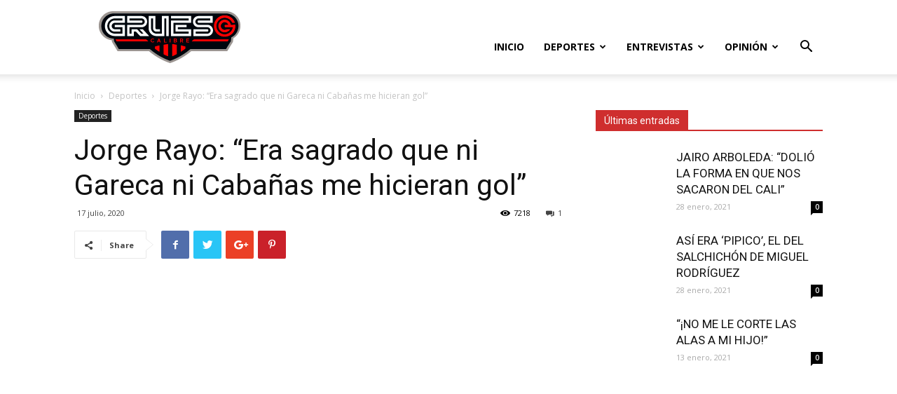

--- FILE ---
content_type: text/html; charset=UTF-8
request_url: https://degruesocalibre.com/2020/07/17/jorge-rayo-era-sagrado-que-ni-gareca-ni-cabanas-me-hicieran-gol/
body_size: 23452
content:
<!doctype html >
<!--[if IE 8]>    <html class="ie8" lang="en"> <![endif]-->
<!--[if IE 9]>    <html class="ie9" lang="en"> <![endif]-->
<!--[if gt IE 8]><!--> <html lang="es-CO"> <!--<![endif]-->
<head>
    <title>Jorge Rayo: “Era sagrado que ni Gareca ni Cabañas me hicieran gol” &#x2d; Grueso Calibre</title>
    <meta charset="UTF-8" />
    <meta name="viewport" content="width=device-width, initial-scale=1.0">
    <link rel="pingback" href="" />
    <meta name='robots' content='max-image-preview:large' />
<meta property="og:image" content="https://degruesocalibre.com/wp-content/uploads/2020/07/WhatsApp-Image-2020-07-17-at-4.42.38-PM.jpeg" /><link rel="icon" type="image/png" href="https://degruesocalibre.com/wp-content/uploads/2019/09/gruesoFavicon.png">
<!-- The SEO Framework by Sybre Waaijer -->
<meta name="robots" content="max-snippet:-1,max-image-preview:standard,max-video-preview:-1" />
<meta name="description" content="Entrevista al entrenador de arqueros recientemente promovido al primer equipo." />
<meta property="og:image" content="https://degruesocalibre.com/wp-content/uploads/2020/07/WhatsApp-Image-2020-07-17-at-4.42.38-PM.jpeg" />
<meta property="og:image:width" content="680" />
<meta property="og:image:height" content="504" />
<meta property="og:locale" content="es_CO" />
<meta property="og:type" content="article" />
<meta property="og:title" content="Jorge Rayo: “Era sagrado que ni Gareca ni Cabañas me hicieran gol” &#x2d; Grueso Calibre" />
<meta property="og:description" content="Entrevista al entrenador de arqueros recientemente promovido al primer equipo." />
<meta property="og:url" content="https://degruesocalibre.com/2020/07/17/jorge-rayo-era-sagrado-que-ni-gareca-ni-cabanas-me-hicieran-gol/" />
<meta property="og:site_name" content="Grueso Calibre" />
<meta property="article:published_time" content="2020-07-17T21:59+00:00" />
<meta property="article:modified_time" content="2020-07-28T03:13+00:00" />
<meta property="og:updated_time" content="2020-07-28T03:13+00:00" />
<meta name="twitter:card" content="summary_large_image" />
<meta name="twitter:title" content="Jorge Rayo: “Era sagrado que ni Gareca ni Cabañas me hicieran gol” &#x2d; Grueso Calibre" />
<meta name="twitter:description" content="Entrevista al entrenador de arqueros recientemente promovido al primer equipo." />
<meta name="twitter:image" content="https://degruesocalibre.com/wp-content/uploads/2020/07/WhatsApp-Image-2020-07-17-at-4.42.38-PM.jpeg" />
<meta name="twitter:image:width" content="680" />
<meta name="twitter:image:height" content="504" />
<link rel="canonical" href="https://degruesocalibre.com/2020/07/17/jorge-rayo-era-sagrado-que-ni-gareca-ni-cabanas-me-hicieran-gol/" />
<script type="application/ld+json">{"@context":"https://schema.org","@type":"BreadcrumbList","itemListElement":[{"@type":"ListItem","position":1,"item":{"@id":"https://degruesocalibre.com/","name":"Grueso Calibre"}},{"@type":"ListItem","position":2,"item":{"@id":"https://degruesocalibre.com/category/deportes/","name":"Deportes"}},{"@type":"ListItem","position":3,"item":{"@id":"https://degruesocalibre.com/2020/07/17/jorge-rayo-era-sagrado-que-ni-gareca-ni-cabanas-me-hicieran-gol/","name":"Jorge Rayo: \u201cEra sagrado que ni Gareca ni Caba\u00f1as me hicieran gol\u201d"}}]}</script>
<meta name="google-site-verification" content="gS3CoKPyumPZCugk2YDaKazkXHfdVXbqc7b-mSL1Mlo" />
<!-- / The SEO Framework by Sybre Waaijer | 5.84ms meta | 1.89ms boot -->

<link rel='dns-prefetch' href='//fonts.googleapis.com' />
<link rel='dns-prefetch' href='//s.w.org' />
		<script type="text/javascript">
			window._wpemojiSettings = {"baseUrl":"https:\/\/s.w.org\/images\/core\/emoji\/13.1.0\/72x72\/","ext":".png","svgUrl":"https:\/\/s.w.org\/images\/core\/emoji\/13.1.0\/svg\/","svgExt":".svg","source":{"concatemoji":"https:\/\/degruesocalibre.com\/wp-includes\/js\/wp-emoji-release.min.js?ver=5.8.12"}};
			!function(e,a,t){var n,r,o,i=a.createElement("canvas"),p=i.getContext&&i.getContext("2d");function s(e,t){var a=String.fromCharCode;p.clearRect(0,0,i.width,i.height),p.fillText(a.apply(this,e),0,0);e=i.toDataURL();return p.clearRect(0,0,i.width,i.height),p.fillText(a.apply(this,t),0,0),e===i.toDataURL()}function c(e){var t=a.createElement("script");t.src=e,t.defer=t.type="text/javascript",a.getElementsByTagName("head")[0].appendChild(t)}for(o=Array("flag","emoji"),t.supports={everything:!0,everythingExceptFlag:!0},r=0;r<o.length;r++)t.supports[o[r]]=function(e){if(!p||!p.fillText)return!1;switch(p.textBaseline="top",p.font="600 32px Arial",e){case"flag":return s([127987,65039,8205,9895,65039],[127987,65039,8203,9895,65039])?!1:!s([55356,56826,55356,56819],[55356,56826,8203,55356,56819])&&!s([55356,57332,56128,56423,56128,56418,56128,56421,56128,56430,56128,56423,56128,56447],[55356,57332,8203,56128,56423,8203,56128,56418,8203,56128,56421,8203,56128,56430,8203,56128,56423,8203,56128,56447]);case"emoji":return!s([10084,65039,8205,55357,56613],[10084,65039,8203,55357,56613])}return!1}(o[r]),t.supports.everything=t.supports.everything&&t.supports[o[r]],"flag"!==o[r]&&(t.supports.everythingExceptFlag=t.supports.everythingExceptFlag&&t.supports[o[r]]);t.supports.everythingExceptFlag=t.supports.everythingExceptFlag&&!t.supports.flag,t.DOMReady=!1,t.readyCallback=function(){t.DOMReady=!0},t.supports.everything||(n=function(){t.readyCallback()},a.addEventListener?(a.addEventListener("DOMContentLoaded",n,!1),e.addEventListener("load",n,!1)):(e.attachEvent("onload",n),a.attachEvent("onreadystatechange",function(){"complete"===a.readyState&&t.readyCallback()})),(n=t.source||{}).concatemoji?c(n.concatemoji):n.wpemoji&&n.twemoji&&(c(n.twemoji),c(n.wpemoji)))}(window,document,window._wpemojiSettings);
		</script>
		<style type="text/css">
img.wp-smiley,
img.emoji {
	display: inline !important;
	border: none !important;
	box-shadow: none !important;
	height: 1em !important;
	width: 1em !important;
	margin: 0 .07em !important;
	vertical-align: -0.1em !important;
	background: none !important;
	padding: 0 !important;
}
</style>
	<link rel='stylesheet' id='wp-block-library-css'  href='https://degruesocalibre.com/wp-includes/css/dist/block-library/style.min.css?ver=5.8.12' type='text/css' media='all' />
<link rel='stylesheet' id='embedpress_blocks-cgb-style-css-css'  href='https://degruesocalibre.com/wp-content/plugins/embedpress/Gutenberg/dist/blocks.style.build.css?ver=1641591625' type='text/css' media='all' />
<link rel='stylesheet' id='contact-form-7-css'  href='https://degruesocalibre.com/wp-content/plugins/contact-form-7/includes/css/styles.css?ver=5.5.3' type='text/css' media='all' />
<link rel='stylesheet' id='embedpress-css'  href='https://degruesocalibre.com/wp-content/plugins/embedpress/assets/css/embedpress.css?ver=5.8.12' type='text/css' media='all' />
<link rel='stylesheet' id='wpforms-base-css'  href='https://degruesocalibre.com/wp-content/plugins/wpforms-lite/assets/css/wpforms-base.min.css?ver=1.7.1.2' type='text/css' media='all' />
<link rel='stylesheet' id='c9972af1c-css'  href='https://degruesocalibre.com/wp-content/uploads/essential-addons-elementor/734e5f942.min.css?ver=1767142239' type='text/css' media='all' />
<link crossorigin="anonymous" rel='stylesheet' id='google-fonts-style-css'  href='https://fonts.googleapis.com/css?family=Open+Sans%3A300italic%2C400%2C400italic%2C600%2C600italic%2C700%7CRoboto%3A300%2C400%2C400italic%2C500%2C500italic%2C700%2C900&#038;ver=9.6.1' type='text/css' media='all' />
<link rel='stylesheet' id='elementor-icons-ekiticons-css'  href='https://degruesocalibre.com/wp-content/plugins/elementskit-lite/modules/elementskit-icon-pack/assets/css/ekiticons.css?ver=2.5.1' type='text/css' media='all' />
<link rel='stylesheet' id='dashicons-css'  href='https://degruesocalibre.com/wp-includes/css/dashicons.min.css?ver=5.8.12' type='text/css' media='all' />
<link rel='stylesheet' id='ekit-widget-styles-css'  href='https://degruesocalibre.com/wp-content/plugins/elementskit-lite/widgets/init/assets/css/widget-styles.css?ver=2.5.1' type='text/css' media='all' />
<link rel='stylesheet' id='ekit-responsive-css'  href='https://degruesocalibre.com/wp-content/plugins/elementskit-lite/widgets/init/assets/css/responsive.css?ver=2.5.1' type='text/css' media='all' />
<link rel='stylesheet' id='__EPYT__style-css'  href='https://degruesocalibre.com/wp-content/plugins/youtube-embed-plus/styles/ytprefs.min.css?ver=14.0.1.3' type='text/css' media='all' />
<style id='__EPYT__style-inline-css' type='text/css'>

                .epyt-gallery-thumb {
                        width: 33.333%;
                }
                
</style>
<link rel='stylesheet' id='td-theme-css'  href='https://degruesocalibre.com/wp-content/themes/Newspaper/style.css?ver=9.6.1' type='text/css' media='all' />
<script type='text/javascript' src='https://degruesocalibre.com/wp-content/plugins/embedpress/assets/js/pdfobject.min.js?ver=3.3.2' id='embedpress-pdfobject-js'></script>
<script type='text/javascript' src='https://degruesocalibre.com/wp-includes/js/jquery/jquery.min.js?ver=3.6.0' id='jquery-core-js'></script>
<script type='text/javascript' src='https://degruesocalibre.com/wp-includes/js/jquery/jquery-migrate.min.js?ver=3.3.2' id='jquery-migrate-js'></script>
<script type='text/javascript' id='__ytprefs__-js-extra'>
/* <![CDATA[ */
var _EPYT_ = {"ajaxurl":"https:\/\/degruesocalibre.com\/wp-admin\/admin-ajax.php","security":"40ae5be3ea","gallery_scrolloffset":"20","eppathtoscripts":"https:\/\/degruesocalibre.com\/wp-content\/plugins\/youtube-embed-plus\/scripts\/","eppath":"https:\/\/degruesocalibre.com\/wp-content\/plugins\/youtube-embed-plus\/","epresponsiveselector":"[\"iframe.__youtube_prefs__\",\"iframe[src*='youtube.com']\",\"iframe[src*='youtube-nocookie.com']\",\"iframe[data-ep-src*='youtube.com']\",\"iframe[data-ep-src*='youtube-nocookie.com']\",\"iframe[data-ep-gallerysrc*='youtube.com']\"]","epdovol":"1","version":"14.0.1.3","evselector":"iframe.__youtube_prefs__[src], iframe[src*=\"youtube.com\/embed\/\"], iframe[src*=\"youtube-nocookie.com\/embed\/\"]","ajax_compat":"","ytapi_load":"light","pause_others":"","stopMobileBuffer":"1","vi_active":"","vi_js_posttypes":[]};
/* ]]> */
</script>
<script type='text/javascript' src='https://degruesocalibre.com/wp-content/plugins/youtube-embed-plus/scripts/ytprefs.min.js?ver=14.0.1.3' id='__ytprefs__-js'></script>
<link rel="https://api.w.org/" href="https://degruesocalibre.com/wp-json/" /><link rel="alternate" type="application/json" href="https://degruesocalibre.com/wp-json/wp/v2/posts/864" /><link rel="alternate" type="application/json+oembed" href="https://degruesocalibre.com/wp-json/oembed/1.0/embed?url=https%3A%2F%2Fdegruesocalibre.com%2F2020%2F07%2F17%2Fjorge-rayo-era-sagrado-que-ni-gareca-ni-cabanas-me-hicieran-gol%2F" />
<link rel="alternate" type="text/xml+oembed" href="https://degruesocalibre.com/wp-json/oembed/1.0/embed?url=https%3A%2F%2Fdegruesocalibre.com%2F2020%2F07%2F17%2Fjorge-rayo-era-sagrado-que-ni-gareca-ni-cabanas-me-hicieran-gol%2F&#038;format=xml" />
<!--[if lt IE 9]><script src="https://cdnjs.cloudflare.com/ajax/libs/html5shiv/3.7.3/html5shiv.js"></script><![endif]-->
    <link rel="amphtml" href="https://degruesocalibre.com/2020/07/17/jorge-rayo-era-sagrado-que-ni-gareca-ni-cabanas-me-hicieran-gol/amp/">
<!-- JS generated by theme -->

<script>
    
    

	    var tdBlocksArray = []; //here we store all the items for the current page

	    //td_block class - each ajax block uses a object of this class for requests
	    function tdBlock() {
		    this.id = '';
		    this.block_type = 1; //block type id (1-234 etc)
		    this.atts = '';
		    this.td_column_number = '';
		    this.td_current_page = 1; //
		    this.post_count = 0; //from wp
		    this.found_posts = 0; //from wp
		    this.max_num_pages = 0; //from wp
		    this.td_filter_value = ''; //current live filter value
		    this.is_ajax_running = false;
		    this.td_user_action = ''; // load more or infinite loader (used by the animation)
		    this.header_color = '';
		    this.ajax_pagination_infinite_stop = ''; //show load more at page x
	    }


        // td_js_generator - mini detector
        (function(){
            var htmlTag = document.getElementsByTagName("html")[0];

	        if ( navigator.userAgent.indexOf("MSIE 10.0") > -1 ) {
                htmlTag.className += ' ie10';
            }

            if ( !!navigator.userAgent.match(/Trident.*rv\:11\./) ) {
                htmlTag.className += ' ie11';
            }

	        if ( navigator.userAgent.indexOf("Edge") > -1 ) {
                htmlTag.className += ' ieEdge';
            }

            if ( /(iPad|iPhone|iPod)/g.test(navigator.userAgent) ) {
                htmlTag.className += ' td-md-is-ios';
            }

            var user_agent = navigator.userAgent.toLowerCase();
            if ( user_agent.indexOf("android") > -1 ) {
                htmlTag.className += ' td-md-is-android';
            }

            if ( -1 !== navigator.userAgent.indexOf('Mac OS X')  ) {
                htmlTag.className += ' td-md-is-os-x';
            }

            if ( /chrom(e|ium)/.test(navigator.userAgent.toLowerCase()) ) {
               htmlTag.className += ' td-md-is-chrome';
            }

            if ( -1 !== navigator.userAgent.indexOf('Firefox') ) {
                htmlTag.className += ' td-md-is-firefox';
            }

            if ( -1 !== navigator.userAgent.indexOf('Safari') && -1 === navigator.userAgent.indexOf('Chrome') ) {
                htmlTag.className += ' td-md-is-safari';
            }

            if( -1 !== navigator.userAgent.indexOf('IEMobile') ){
                htmlTag.className += ' td-md-is-iemobile';
            }

        })();




        var tdLocalCache = {};

        ( function () {
            "use strict";

            tdLocalCache = {
                data: {},
                remove: function (resource_id) {
                    delete tdLocalCache.data[resource_id];
                },
                exist: function (resource_id) {
                    return tdLocalCache.data.hasOwnProperty(resource_id) && tdLocalCache.data[resource_id] !== null;
                },
                get: function (resource_id) {
                    return tdLocalCache.data[resource_id];
                },
                set: function (resource_id, cachedData) {
                    tdLocalCache.remove(resource_id);
                    tdLocalCache.data[resource_id] = cachedData;
                }
            };
        })();

    
    
var td_viewport_interval_list=[{"limitBottom":767,"sidebarWidth":228},{"limitBottom":1018,"sidebarWidth":300},{"limitBottom":1140,"sidebarWidth":324}];
var td_animation_stack_effect="type0";
var tds_animation_stack=true;
var td_animation_stack_specific_selectors=".entry-thumb, img";
var td_animation_stack_general_selectors=".td-animation-stack img, .td-animation-stack .entry-thumb, .post img";
var td_ajax_url="https:\/\/degruesocalibre.com\/wp-admin\/admin-ajax.php?td_theme_name=Newspaper&v=9.6.1";
var td_get_template_directory_uri="https:\/\/degruesocalibre.com\/wp-content\/themes\/Newspaper";
var tds_snap_menu="smart_snap_always";
var tds_logo_on_sticky="show_header_logo";
var tds_header_style="7";
var td_please_wait="Por favor espera...";
var td_email_user_pass_incorrect="Usuario o contrase\u00f1a incorrecta!";
var td_email_user_incorrect="Correo electr\u00f3nico o nombre de usuario incorrecto!";
var td_email_incorrect="Email incorrecto!";
var tds_more_articles_on_post_enable="show";
var tds_more_articles_on_post_time_to_wait="";
var tds_more_articles_on_post_pages_distance_from_top=0;
var tds_theme_color_site_wide="#cf2e2e";
var tds_smart_sidebar="enabled";
var tdThemeName="Newspaper";
var td_magnific_popup_translation_tPrev="Anterior (tecla de flecha izquierda)";
var td_magnific_popup_translation_tNext="Siguiente (tecla de flecha derecha)";
var td_magnific_popup_translation_tCounter="%curr% de %total%";
var td_magnific_popup_translation_ajax_tError="El contenido de %url% no pudo cargarse.";
var td_magnific_popup_translation_image_tError="La imagen #%curr% no pudo cargarse.";
var tdDateNamesI18n={"month_names":["enero","febrero","marzo","abril","mayo","junio","julio","agosto","septiembre","octubre","noviembre","diciembre"],"month_names_short":["Ene","Feb","Mar","Abr","May","Jun","Jul","Ago","Sep","Oct","Nov","Dic"],"day_names":["domingo","lunes","martes","mi\u00e9rcoles","jueves","viernes","s\u00e1bado"],"day_names_short":["dom","lun","mar","mi\u00e9","jue","vie","s\u00e1b"]};
var td_ad_background_click_link="";
var td_ad_background_click_target="";
</script>


<!-- Header style compiled by theme -->

<style>
    
.td-header-wrap .black-menu .sf-menu > .current-menu-item > a,
    .td-header-wrap .black-menu .sf-menu > .current-menu-ancestor > a,
    .td-header-wrap .black-menu .sf-menu > .current-category-ancestor > a,
    .td-header-wrap .black-menu .sf-menu > li > a:hover,
    .td-header-wrap .black-menu .sf-menu > .sfHover > a,
    .td-header-style-12 .td-header-menu-wrap-full,
    .sf-menu > .current-menu-item > a:after,
    .sf-menu > .current-menu-ancestor > a:after,
    .sf-menu > .current-category-ancestor > a:after,
    .sf-menu > li:hover > a:after,
    .sf-menu > .sfHover > a:after,
    .td-header-style-12 .td-affix,
    .header-search-wrap .td-drop-down-search:after,
    .header-search-wrap .td-drop-down-search .btn:hover,
    input[type=submit]:hover,
    .td-read-more a,
    .td-post-category:hover,
    .td-grid-style-1.td-hover-1 .td-big-grid-post:hover .td-post-category,
    .td-grid-style-5.td-hover-1 .td-big-grid-post:hover .td-post-category,
    .td_top_authors .td-active .td-author-post-count,
    .td_top_authors .td-active .td-author-comments-count,
    .td_top_authors .td_mod_wrap:hover .td-author-post-count,
    .td_top_authors .td_mod_wrap:hover .td-author-comments-count,
    .td-404-sub-sub-title a:hover,
    .td-search-form-widget .wpb_button:hover,
    .td-rating-bar-wrap div,
    .td_category_template_3 .td-current-sub-category,
    .dropcap,
    .td_wrapper_video_playlist .td_video_controls_playlist_wrapper,
    .wpb_default,
    .wpb_default:hover,
    .td-left-smart-list:hover,
    .td-right-smart-list:hover,
    .woocommerce-checkout .woocommerce input.button:hover,
    .woocommerce-page .woocommerce a.button:hover,
    .woocommerce-account div.woocommerce .button:hover,
    #bbpress-forums button:hover,
    .bbp_widget_login .button:hover,
    .td-footer-wrapper .td-post-category,
    .td-footer-wrapper .widget_product_search input[type="submit"]:hover,
    .woocommerce .product a.button:hover,
    .woocommerce .product #respond input#submit:hover,
    .woocommerce .checkout input#place_order:hover,
    .woocommerce .woocommerce.widget .button:hover,
    .single-product .product .summary .cart .button:hover,
    .woocommerce-cart .woocommerce table.cart .button:hover,
    .woocommerce-cart .woocommerce .shipping-calculator-form .button:hover,
    .td-next-prev-wrap a:hover,
    .td-load-more-wrap a:hover,
    .td-post-small-box a:hover,
    .page-nav .current,
    .page-nav:first-child > div,
    .td_category_template_8 .td-category-header .td-category a.td-current-sub-category,
    .td_category_template_4 .td-category-siblings .td-category a:hover,
    #bbpress-forums .bbp-pagination .current,
    #bbpress-forums #bbp-single-user-details #bbp-user-navigation li.current a,
    .td-theme-slider:hover .slide-meta-cat a,
    a.vc_btn-black:hover,
    .td-trending-now-wrapper:hover .td-trending-now-title,
    .td-scroll-up,
    .td-smart-list-button:hover,
    .td-weather-information:before,
    .td-weather-week:before,
    .td_block_exchange .td-exchange-header:before,
    .td_block_big_grid_9.td-grid-style-1 .td-post-category,
    .td_block_big_grid_9.td-grid-style-5 .td-post-category,
    .td-grid-style-6.td-hover-1 .td-module-thumb:after,
    .td-pulldown-syle-2 .td-subcat-dropdown ul:after,
    .td_block_template_9 .td-block-title:after,
    .td_block_template_15 .td-block-title:before,
    div.wpforms-container .wpforms-form div.wpforms-submit-container button[type=submit] {
        background-color: #cf2e2e;
    }

    .td_block_template_4 .td-related-title .td-cur-simple-item:before {
        border-color: #cf2e2e transparent transparent transparent !important;
    }

    .woocommerce .woocommerce-message .button:hover,
    .woocommerce .woocommerce-error .button:hover,
    .woocommerce .woocommerce-info .button:hover {
        background-color: #cf2e2e !important;
    }
    
    
    .td_block_template_4 .td-related-title .td-cur-simple-item,
    .td_block_template_3 .td-related-title .td-cur-simple-item,
    .td_block_template_9 .td-related-title:after {
        background-color: #cf2e2e;
    }

    .woocommerce .product .onsale,
    .woocommerce.widget .ui-slider .ui-slider-handle {
        background: none #cf2e2e;
    }

    .woocommerce.widget.widget_layered_nav_filters ul li a {
        background: none repeat scroll 0 0 #cf2e2e !important;
    }

    a,
    cite a:hover,
    .td_mega_menu_sub_cats .cur-sub-cat,
    .td-mega-span h3 a:hover,
    .td_mod_mega_menu:hover .entry-title a,
    .header-search-wrap .result-msg a:hover,
    .td-header-top-menu .td-drop-down-search .td_module_wrap:hover .entry-title a,
    .td-header-top-menu .td-icon-search:hover,
    .td-header-wrap .result-msg a:hover,
    .top-header-menu li a:hover,
    .top-header-menu .current-menu-item > a,
    .top-header-menu .current-menu-ancestor > a,
    .top-header-menu .current-category-ancestor > a,
    .td-social-icon-wrap > a:hover,
    .td-header-sp-top-widget .td-social-icon-wrap a:hover,
    .td-page-content blockquote p,
    .td-post-content blockquote p,
    .mce-content-body blockquote p,
    .comment-content blockquote p,
    .wpb_text_column blockquote p,
    .td_block_text_with_title blockquote p,
    .td_module_wrap:hover .entry-title a,
    .td-subcat-filter .td-subcat-list a:hover,
    .td-subcat-filter .td-subcat-dropdown a:hover,
    .td_quote_on_blocks,
    .dropcap2,
    .dropcap3,
    .td_top_authors .td-active .td-authors-name a,
    .td_top_authors .td_mod_wrap:hover .td-authors-name a,
    .td-post-next-prev-content a:hover,
    .author-box-wrap .td-author-social a:hover,
    .td-author-name a:hover,
    .td-author-url a:hover,
    .td_mod_related_posts:hover h3 > a,
    .td-post-template-11 .td-related-title .td-related-left:hover,
    .td-post-template-11 .td-related-title .td-related-right:hover,
    .td-post-template-11 .td-related-title .td-cur-simple-item,
    .td-post-template-11 .td_block_related_posts .td-next-prev-wrap a:hover,
    .comment-reply-link:hover,
    .logged-in-as a:hover,
    #cancel-comment-reply-link:hover,
    .td-search-query,
    .td-category-header .td-pulldown-category-filter-link:hover,
    .td-category-siblings .td-subcat-dropdown a:hover,
    .td-category-siblings .td-subcat-dropdown a.td-current-sub-category,
    .widget a:hover,
    .td_wp_recentcomments a:hover,
    .archive .widget_archive .current,
    .archive .widget_archive .current a,
    .widget_calendar tfoot a:hover,
    .woocommerce a.added_to_cart:hover,
    .woocommerce-account .woocommerce-MyAccount-navigation a:hover,
    #bbpress-forums li.bbp-header .bbp-reply-content span a:hover,
    #bbpress-forums .bbp-forum-freshness a:hover,
    #bbpress-forums .bbp-topic-freshness a:hover,
    #bbpress-forums .bbp-forums-list li a:hover,
    #bbpress-forums .bbp-forum-title:hover,
    #bbpress-forums .bbp-topic-permalink:hover,
    #bbpress-forums .bbp-topic-started-by a:hover,
    #bbpress-forums .bbp-topic-started-in a:hover,
    #bbpress-forums .bbp-body .super-sticky li.bbp-topic-title .bbp-topic-permalink,
    #bbpress-forums .bbp-body .sticky li.bbp-topic-title .bbp-topic-permalink,
    .widget_display_replies .bbp-author-name,
    .widget_display_topics .bbp-author-name,
    .footer-text-wrap .footer-email-wrap a,
    .td-subfooter-menu li a:hover,
    .footer-social-wrap a:hover,
    a.vc_btn-black:hover,
    .td-smart-list-dropdown-wrap .td-smart-list-button:hover,
    .td_module_17 .td-read-more a:hover,
    .td_module_18 .td-read-more a:hover,
    .td_module_19 .td-post-author-name a:hover,
    .td-instagram-user a,
    .td-pulldown-syle-2 .td-subcat-dropdown:hover .td-subcat-more span,
    .td-pulldown-syle-2 .td-subcat-dropdown:hover .td-subcat-more i,
    .td-pulldown-syle-3 .td-subcat-dropdown:hover .td-subcat-more span,
    .td-pulldown-syle-3 .td-subcat-dropdown:hover .td-subcat-more i,
    .td-block-title-wrap .td-wrapper-pulldown-filter .td-pulldown-filter-display-option:hover,
    .td-block-title-wrap .td-wrapper-pulldown-filter .td-pulldown-filter-display-option:hover i,
    .td-block-title-wrap .td-wrapper-pulldown-filter .td-pulldown-filter-link:hover,
    .td-block-title-wrap .td-wrapper-pulldown-filter .td-pulldown-filter-item .td-cur-simple-item,
    .td_block_template_2 .td-related-title .td-cur-simple-item,
    .td_block_template_5 .td-related-title .td-cur-simple-item,
    .td_block_template_6 .td-related-title .td-cur-simple-item,
    .td_block_template_7 .td-related-title .td-cur-simple-item,
    .td_block_template_8 .td-related-title .td-cur-simple-item,
    .td_block_template_9 .td-related-title .td-cur-simple-item,
    .td_block_template_10 .td-related-title .td-cur-simple-item,
    .td_block_template_11 .td-related-title .td-cur-simple-item,
    .td_block_template_12 .td-related-title .td-cur-simple-item,
    .td_block_template_13 .td-related-title .td-cur-simple-item,
    .td_block_template_14 .td-related-title .td-cur-simple-item,
    .td_block_template_15 .td-related-title .td-cur-simple-item,
    .td_block_template_16 .td-related-title .td-cur-simple-item,
    .td_block_template_17 .td-related-title .td-cur-simple-item,
    .td-theme-wrap .sf-menu ul .td-menu-item > a:hover,
    .td-theme-wrap .sf-menu ul .sfHover > a,
    .td-theme-wrap .sf-menu ul .current-menu-ancestor > a,
    .td-theme-wrap .sf-menu ul .current-category-ancestor > a,
    .td-theme-wrap .sf-menu ul .current-menu-item > a,
    .td_outlined_btn,
     .td_block_categories_tags .td-ct-item:hover {
        color: #cf2e2e;
    }

    a.vc_btn-black.vc_btn_square_outlined:hover,
    a.vc_btn-black.vc_btn_outlined:hover,
    .td-mega-menu-page .wpb_content_element ul li a:hover,
    .td-theme-wrap .td-aj-search-results .td_module_wrap:hover .entry-title a,
    .td-theme-wrap .header-search-wrap .result-msg a:hover {
        color: #cf2e2e !important;
    }

    .td-next-prev-wrap a:hover,
    .td-load-more-wrap a:hover,
    .td-post-small-box a:hover,
    .page-nav .current,
    .page-nav:first-child > div,
    .td_category_template_8 .td-category-header .td-category a.td-current-sub-category,
    .td_category_template_4 .td-category-siblings .td-category a:hover,
    #bbpress-forums .bbp-pagination .current,
    .post .td_quote_box,
    .page .td_quote_box,
    a.vc_btn-black:hover,
    .td_block_template_5 .td-block-title > *,
    .td_outlined_btn {
        border-color: #cf2e2e;
    }

    .td_wrapper_video_playlist .td_video_currently_playing:after {
        border-color: #cf2e2e !important;
    }

    .header-search-wrap .td-drop-down-search:before {
        border-color: transparent transparent #cf2e2e transparent;
    }

    .block-title > span,
    .block-title > a,
    .block-title > label,
    .widgettitle,
    .widgettitle:after,
    .td-trending-now-title,
    .td-trending-now-wrapper:hover .td-trending-now-title,
    .wpb_tabs li.ui-tabs-active a,
    .wpb_tabs li:hover a,
    .vc_tta-container .vc_tta-color-grey.vc_tta-tabs-position-top.vc_tta-style-classic .vc_tta-tabs-container .vc_tta-tab.vc_active > a,
    .vc_tta-container .vc_tta-color-grey.vc_tta-tabs-position-top.vc_tta-style-classic .vc_tta-tabs-container .vc_tta-tab:hover > a,
    .td_block_template_1 .td-related-title .td-cur-simple-item,
    .woocommerce .product .products h2:not(.woocommerce-loop-product__title),
    .td-subcat-filter .td-subcat-dropdown:hover .td-subcat-more, 
    .td_3D_btn,
    .td_shadow_btn,
    .td_default_btn,
    .td_round_btn, 
    .td_outlined_btn:hover {
    	background-color: #cf2e2e;
    }

    .woocommerce div.product .woocommerce-tabs ul.tabs li.active {
    	background-color: #cf2e2e !important;
    }

    .block-title,
    .td_block_template_1 .td-related-title,
    .wpb_tabs .wpb_tabs_nav,
    .vc_tta-container .vc_tta-color-grey.vc_tta-tabs-position-top.vc_tta-style-classic .vc_tta-tabs-container,
    .woocommerce div.product .woocommerce-tabs ul.tabs:before {
        border-color: #cf2e2e;
    }
    .td_block_wrap .td-subcat-item a.td-cur-simple-item {
	    color: #cf2e2e;
	}


    
    .td-grid-style-4 .entry-title
    {
        background-color: rgba(207, 46, 46, 0.7);
    }

    
    .block-title > span,
    .block-title > span > a,
    .block-title > a,
    .block-title > label,
    .widgettitle,
    .widgettitle:after,
    .td-trending-now-title,
    .td-trending-now-wrapper:hover .td-trending-now-title,
    .wpb_tabs li.ui-tabs-active a,
    .wpb_tabs li:hover a,
    .vc_tta-container .vc_tta-color-grey.vc_tta-tabs-position-top.vc_tta-style-classic .vc_tta-tabs-container .vc_tta-tab.vc_active > a,
    .vc_tta-container .vc_tta-color-grey.vc_tta-tabs-position-top.vc_tta-style-classic .vc_tta-tabs-container .vc_tta-tab:hover > a,
    .td_block_template_1 .td-related-title .td-cur-simple-item,
    .woocommerce .product .products h2:not(.woocommerce-loop-product__title),
    .td-subcat-filter .td-subcat-dropdown:hover .td-subcat-more,
    .td-weather-information:before,
    .td-weather-week:before,
    .td_block_exchange .td-exchange-header:before,
    .td-theme-wrap .td_block_template_3 .td-block-title > *,
    .td-theme-wrap .td_block_template_4 .td-block-title > *,
    .td-theme-wrap .td_block_template_7 .td-block-title > *,
    .td-theme-wrap .td_block_template_9 .td-block-title:after,
    .td-theme-wrap .td_block_template_10 .td-block-title::before,
    .td-theme-wrap .td_block_template_11 .td-block-title::before,
    .td-theme-wrap .td_block_template_11 .td-block-title::after,
    .td-theme-wrap .td_block_template_14 .td-block-title,
    .td-theme-wrap .td_block_template_15 .td-block-title:before,
    .td-theme-wrap .td_block_template_17 .td-block-title:before {
        background-color: #222222;
    }

    .woocommerce div.product .woocommerce-tabs ul.tabs li.active {
    	background-color: #222222 !important;
    }

    .block-title,
    .td_block_template_1 .td-related-title,
    .wpb_tabs .wpb_tabs_nav,
    .vc_tta-container .vc_tta-color-grey.vc_tta-tabs-position-top.vc_tta-style-classic .vc_tta-tabs-container,
    .woocommerce div.product .woocommerce-tabs ul.tabs:before,
    .td-theme-wrap .td_block_template_5 .td-block-title > *,
    .td-theme-wrap .td_block_template_17 .td-block-title,
    .td-theme-wrap .td_block_template_17 .td-block-title::before {
        border-color: #222222;
    }

    .td-theme-wrap .td_block_template_4 .td-block-title > *:before,
    .td-theme-wrap .td_block_template_17 .td-block-title::after {
        border-color: #222222 transparent transparent transparent;
    }
    
    .td-theme-wrap .td_block_template_4 .td-related-title .td-cur-simple-item:before {
        border-color: #222222 transparent transparent transparent !important;
    }

    
    .td-footer-wrapper,
    .td-footer-wrapper .td_block_template_7 .td-block-title > *,
    .td-footer-wrapper .td_block_template_17 .td-block-title,
    .td-footer-wrapper .td-block-title-wrap .td-wrapper-pulldown-filter {
        background-color: #111111;
    }

    
    .td-footer-wrapper::before {
        background-size: cover;
    }

    
    .td-footer-wrapper::before {
        background-position: center center;
    }

    
    .td-footer-wrapper::before {
        opacity: 0.1;
    }
</style>



<script type="application/ld+json">
    {
        "@context": "http://schema.org",
        "@type": "BreadcrumbList",
        "itemListElement": [
            {
                "@type": "ListItem",
                "position": 1,
                "item": {
                    "@type": "WebSite",
                    "@id": "https://degruesocalibre.com/",
                    "name": "Inicio"
                }
            },
            {
                "@type": "ListItem",
                "position": 2,
                    "item": {
                    "@type": "WebPage",
                    "@id": "https://degruesocalibre.com/category/deportes/",
                    "name": "Deportes"
                }
            }
            ,{
                "@type": "ListItem",
                "position": 3,
                    "item": {
                    "@type": "WebPage",
                    "@id": "https://degruesocalibre.com/2020/07/17/jorge-rayo-era-sagrado-que-ni-gareca-ni-cabanas-me-hicieran-gol/",
                    "name": "Jorge Rayo: “Era sagrado que ni Gareca ni Cabañas me hicieran gol”"                                
                }
            }    
        ]
    }
</script>
	<meta name="google-site-verification" content="gS3CoKPyumPZCugk2YDaKazkXHfdVXbqc7b-mSL1Mlo" />
</head>

<body class="post-template-default single single-post postid-864 single-format-standard jorge-rayo-era-sagrado-que-ni-gareca-ni-cabanas-me-hicieran-gol global-block-template-1 elementor-default elementor-kit-1399 td-animation-stack-type0 td-full-layout" itemscope="itemscope" itemtype="https://schema.org/WebPage">

        <div class="td-scroll-up"><i class="td-icon-menu-up"></i></div>
    
    <div class="td-menu-background"></div>
<div id="td-mobile-nav">
    <div class="td-mobile-container">
        <!-- mobile menu top section -->
        <div class="td-menu-socials-wrap">
            <!-- socials -->
            <div class="td-menu-socials">
                
        <span class="td-social-icon-wrap">
            <a target="_blank" href="https://www.facebook.com/pg/degruesocalibre/" title="Facebook">
                <i class="td-icon-font td-icon-facebook"></i>
            </a>
        </span>
        <span class="td-social-icon-wrap">
            <a target="_blank" href="https://www.instagram.com/degruesocalibre/" title="Instagram">
                <i class="td-icon-font td-icon-instagram"></i>
            </a>
        </span>
        <span class="td-social-icon-wrap">
            <a target="_blank" href="https://twitter.com/gruesocalibre2/" title="Twitter">
                <i class="td-icon-font td-icon-twitter"></i>
            </a>
        </span>
        <span class="td-social-icon-wrap">
            <a target="_blank" href="https://www.youtube.com/channel/UCsfjnz8rgzxlFiHafvK1-Jg" title="Youtube">
                <i class="td-icon-font td-icon-youtube"></i>
            </a>
        </span>            </div>
            <!-- close button -->
            <div class="td-mobile-close">
                <a href="#"><i class="td-icon-close-mobile"></i></a>
            </div>
        </div>

        <!-- login section -->
        
        <!-- menu section -->
        <div class="td-mobile-content">
            <div class="menu-main-menu-container"><ul id="menu-main-menu" class="td-mobile-main-menu"><li id="menu-item-513" class="menu-item menu-item-type-post_type menu-item-object-page menu-item-home menu-item-first menu-item-513"><a href="https://degruesocalibre.com/">Inicio</a></li>
<li id="menu-item-511" class="menu-item menu-item-type-taxonomy menu-item-object-category current-post-ancestor current-menu-parent current-post-parent menu-item-511"><a href="https://degruesocalibre.com/category/deportes/">Deportes</a></li>
<li id="menu-item-510" class="menu-item menu-item-type-taxonomy menu-item-object-category menu-item-510"><a href="https://degruesocalibre.com/category/entrevistas/">Entrevistas</a></li>
<li id="menu-item-515" class="menu-item menu-item-type-taxonomy menu-item-object-category menu-item-515"><a href="https://degruesocalibre.com/category/opinion/">Opinión</a></li>
</ul></div>        </div>
    </div>

    <!-- register/login section -->
    </div>    <div class="td-search-background"></div>
<div class="td-search-wrap-mob">
	<div class="td-drop-down-search" aria-labelledby="td-header-search-button">
		<form method="get" class="td-search-form" action="https://degruesocalibre.com/">
			<!-- close button -->
			<div class="td-search-close">
				<a href="#"><i class="td-icon-close-mobile"></i></a>
			</div>
			<div role="search" class="td-search-input">
				<span>Buscar</span>
				<input id="td-header-search-mob" type="text" value="" name="s" autocomplete="off" />
			</div>
		</form>
		<div id="td-aj-search-mob"></div>
	</div>
</div>

    <style>
        @media (max-width: 767px) {
            .td-header-desktop-wrap {
                display: none;
            }
        }
        @media (min-width: 767px) {
            .td-header-mobile-wrap {
                display: none;
            }
        }
    </style>
    
    <div id="td-outer-wrap" class="td-theme-wrap">
    
        
            <div class="tdc-header-wrap ">

            <!--
Header style 7
-->


<div class="td-header-wrap td-header-style-7 ">
    
    
    <div class="td-header-menu-wrap-full td-container-wrap ">
        
        <div class="td-header-menu-wrap td-header-gradient ">
            <div class="td-container td-header-row td-header-main-menu">
                <div class="td-header-sp-logo">
                            <a class="td-main-logo" href="https://degruesocalibre.com/">
            <img class="td-retina-data" data-retina="https://degruesocalibre.com/wp-content/uploads/2019/09/gruesoCalibreLogo.png" src="https://degruesocalibre.com/wp-content/uploads/2019/09/gruesoCalibreLogo.png" alt=""/>
            <span class="td-visual-hidden">Grueso Calibre</span>
        </a>
                    </div>
                    
    <div class="header-search-wrap">
        <div class="td-search-btns-wrap">
            <a id="td-header-search-button" href="#" role="button" class="dropdown-toggle " data-toggle="dropdown"><i class="td-icon-search"></i></a>
            <a id="td-header-search-button-mob" href="#" class="dropdown-toggle " data-toggle="dropdown"><i class="td-icon-search"></i></a>
        </div>

        <div class="td-drop-down-search" aria-labelledby="td-header-search-button">
            <form method="get" class="td-search-form" action="https://degruesocalibre.com/">
                <div role="search" class="td-head-form-search-wrap">
                    <input id="td-header-search" type="text" value="" name="s" autocomplete="off" /><input class="wpb_button wpb_btn-inverse btn" type="submit" id="td-header-search-top" value="Buscar" />
                </div>
            </form>
            <div id="td-aj-search"></div>
        </div>
    </div>

<div id="td-header-menu" role="navigation">
    <div id="td-top-mobile-toggle"><a href="#"><i class="td-icon-font td-icon-mobile"></i></a></div>
    <div class="td-main-menu-logo td-logo-in-header">
                <a class="td-main-logo" href="https://degruesocalibre.com/">
            <img class="td-retina-data" data-retina="https://degruesocalibre.com/wp-content/uploads/2019/09/gruesoCalibreLogo.png" src="https://degruesocalibre.com/wp-content/uploads/2019/09/gruesoCalibreLogo.png" alt=""/>
        </a>
        </div>
    <div class="menu-main-menu-container"><ul id="menu-main-menu-1" class="sf-menu"><li class="menu-item menu-item-type-post_type menu-item-object-page menu-item-home menu-item-first td-menu-item td-normal-menu menu-item-513"><a href="https://degruesocalibre.com/">Inicio</a></li>
<li class="menu-item menu-item-type-taxonomy menu-item-object-category current-post-ancestor current-menu-parent current-post-parent td-menu-item td-mega-menu menu-item-511"><a href="https://degruesocalibre.com/category/deportes/">Deportes</a>
<ul class="sub-menu">
	<li id="menu-item-0" class="menu-item-0"><div class="td-container-border"><div class="td-mega-grid"><div class="td_block_wrap td_block_mega_menu td_uid_1_6954735f32a4f_rand td-no-subcats td_with_ajax_pagination td-pb-border-top td_block_template_1"  data-td-block-uid="td_uid_1_6954735f32a4f" ><script>var block_td_uid_1_6954735f32a4f = new tdBlock();
block_td_uid_1_6954735f32a4f.id = "td_uid_1_6954735f32a4f";
block_td_uid_1_6954735f32a4f.atts = '{"limit":"5","td_column_number":3,"ajax_pagination":"next_prev","category_id":"25","show_child_cat":30,"td_ajax_filter_type":"td_category_ids_filter","td_ajax_preloading":"","block_template_id":"","header_color":"","ajax_pagination_infinite_stop":"","offset":"","td_filter_default_txt":"","td_ajax_filter_ids":"","el_class":"","color_preset":"","border_top":"","css":"","tdc_css":"","class":"td_uid_1_6954735f32a4f_rand","tdc_css_class":"td_uid_1_6954735f32a4f_rand","tdc_css_class_style":"td_uid_1_6954735f32a4f_rand_style"}';
block_td_uid_1_6954735f32a4f.td_column_number = "3";
block_td_uid_1_6954735f32a4f.block_type = "td_block_mega_menu";
block_td_uid_1_6954735f32a4f.post_count = "5";
block_td_uid_1_6954735f32a4f.found_posts = "68";
block_td_uid_1_6954735f32a4f.header_color = "";
block_td_uid_1_6954735f32a4f.ajax_pagination_infinite_stop = "";
block_td_uid_1_6954735f32a4f.max_num_pages = "14";
tdBlocksArray.push(block_td_uid_1_6954735f32a4f);
</script><div id=td_uid_1_6954735f32a4f class="td_block_inner"><div class="td-mega-row"><div class="td-mega-span">
        <div class="td_module_mega_menu td-animation-stack td_mod_mega_menu">
            <div class="td-module-image">
                <div class="td-module-thumb"><a href="https://degruesocalibre.com/2021/01/28/jairo-arboleda-dolio-la-forma-en-que-nos-sacaron-del-cali/" rel="bookmark" class="td-image-wrap" title="JAIRO ARBOLEDA: &#8220;DOLIÓ LA FORMA EN QUE NOS SACARON DEL CALI&#8221;"><img class="entry-thumb" src="[data-uri]"alt="" title="JAIRO ARBOLEDA: &#8220;DOLIÓ LA FORMA EN QUE NOS SACARON DEL CALI&#8221;" data-type="image_tag" data-img-url="https://degruesocalibre.com/wp-content/uploads/2021/01/Jairo-Arboleada-218x150.jpg"  width="218" height="150" /></a></div>                <a href="https://degruesocalibre.com/category/deportes/" class="td-post-category">Deportes</a>            </div>

            <div class="item-details">
                <h3 class="entry-title td-module-title"><a href="https://degruesocalibre.com/2021/01/28/jairo-arboleda-dolio-la-forma-en-que-nos-sacaron-del-cali/" rel="bookmark" title="JAIRO ARBOLEDA: &#8220;DOLIÓ LA FORMA EN QUE NOS SACARON DEL CALI&#8221;">JAIRO ARBOLEDA: &#8220;DOLIÓ LA FORMA EN QUE NOS SACARON DEL CALI&#8221;</a></h3>            </div>
        </div>
        </div><div class="td-mega-span">
        <div class="td_module_mega_menu td-animation-stack td_mod_mega_menu">
            <div class="td-module-image">
                <div class="td-module-thumb"><a href="https://degruesocalibre.com/2021/01/28/asi-era-pipico-el-del-salchichon-de-miguel-rodriguez/" rel="bookmark" class="td-image-wrap" title="ASÍ ERA &#8216;PIPICO&#8217;, EL DEL SALCHICHÓN DE MIGUEL RODRÍGUEZ"><img class="entry-thumb" src="[data-uri]"alt="" title="ASÍ ERA &#8216;PIPICO&#8217;, EL DEL SALCHICHÓN DE MIGUEL RODRÍGUEZ" data-type="image_tag" data-img-url="https://degruesocalibre.com/wp-content/uploads/2021/01/asi_era_pipico-218x150.jpg"  width="218" height="150" /></a></div>                <a href="https://degruesocalibre.com/category/deportes/" class="td-post-category">Deportes</a>            </div>

            <div class="item-details">
                <h3 class="entry-title td-module-title"><a href="https://degruesocalibre.com/2021/01/28/asi-era-pipico-el-del-salchichon-de-miguel-rodriguez/" rel="bookmark" title="ASÍ ERA &#8216;PIPICO&#8217;, EL DEL SALCHICHÓN DE MIGUEL RODRÍGUEZ">ASÍ ERA &#8216;PIPICO&#8217;, EL DEL SALCHICHÓN DE MIGUEL RODRÍGUEZ</a></h3>            </div>
        </div>
        </div><div class="td-mega-span">
        <div class="td_module_mega_menu td-animation-stack td_mod_mega_menu">
            <div class="td-module-image">
                <div class="td-module-thumb"><a href="https://degruesocalibre.com/2021/01/13/no-me-le-corte-las-alas-a-mi-hijo/" rel="bookmark" class="td-image-wrap" title="&#8220;¡NO ME LE CORTE LAS ALAS A MI HIJO!&#8221;"><img class="entry-thumb" src="[data-uri]"alt="" title="&#8220;¡NO ME LE CORTE LAS ALAS A MI HIJO!&#8221;" data-type="image_tag" data-img-url="https://degruesocalibre.com/wp-content/uploads/2021/01/Jermein-Zidane-218x150.jpg"  width="218" height="150" /></a></div>                <a href="https://degruesocalibre.com/category/deportes/" class="td-post-category">Deportes</a>            </div>

            <div class="item-details">
                <h3 class="entry-title td-module-title"><a href="https://degruesocalibre.com/2021/01/13/no-me-le-corte-las-alas-a-mi-hijo/" rel="bookmark" title="&#8220;¡NO ME LE CORTE LAS ALAS A MI HIJO!&#8221;">&#8220;¡NO ME LE CORTE LAS ALAS A MI HIJO!&#8221;</a></h3>            </div>
        </div>
        </div><div class="td-mega-span">
        <div class="td_module_mega_menu td-animation-stack td_mod_mega_menu">
            <div class="td-module-image">
                <div class="td-module-thumb"><a href="https://degruesocalibre.com/2021/01/13/ruyery-blanco-espera-autorizacion-de-magdalena-para-firmar-con-america-de-cali/" rel="bookmark" class="td-image-wrap" title="RUYERY BLANCO ESPERA AUTORIZACIÓN DE MAGDALENA PARA FIRMAR CON AMÉRICA DE CALI"><img class="entry-thumb" src="[data-uri]"alt="" title="RUYERY BLANCO ESPERA AUTORIZACIÓN DE MAGDALENA PARA FIRMAR CON AMÉRICA DE CALI" data-type="image_tag" data-img-url="https://degruesocalibre.com/wp-content/uploads/2021/01/ruyeri-blanco-218x150.jpg"  width="218" height="150" /></a></div>                <a href="https://degruesocalibre.com/category/deportes/" class="td-post-category">Deportes</a>            </div>

            <div class="item-details">
                <h3 class="entry-title td-module-title"><a href="https://degruesocalibre.com/2021/01/13/ruyery-blanco-espera-autorizacion-de-magdalena-para-firmar-con-america-de-cali/" rel="bookmark" title="RUYERY BLANCO ESPERA AUTORIZACIÓN DE MAGDALENA PARA FIRMAR CON AMÉRICA DE CALI">RUYERY BLANCO ESPERA AUTORIZACIÓN DE MAGDALENA PARA FIRMAR CON AMÉRICA DE&#8230;</a></h3>            </div>
        </div>
        </div><div class="td-mega-span">
        <div class="td_module_mega_menu td-animation-stack td_mod_mega_menu">
            <div class="td-module-image">
                <div class="td-module-thumb"><a href="https://degruesocalibre.com/2021/01/10/una-final-a-la-memoria-del-palomo-usuriaga/" rel="bookmark" class="td-image-wrap" title="UNA FINAL A LA MEMORIA DEL PALOMO USURIAGA"><img class="entry-thumb" src="[data-uri]"alt="" title="UNA FINAL A LA MEMORIA DEL PALOMO USURIAGA" data-type="image_tag" data-img-url="https://degruesocalibre.com/wp-content/uploads/2021/01/Una_Final_A_La_Memoria_Del_Palomo_Usuriaga-218x150.jpg"  width="218" height="150" /></a></div>                <a href="https://degruesocalibre.com/category/deportes/" class="td-post-category">Deportes</a>            </div>

            <div class="item-details">
                <h3 class="entry-title td-module-title"><a href="https://degruesocalibre.com/2021/01/10/una-final-a-la-memoria-del-palomo-usuriaga/" rel="bookmark" title="UNA FINAL A LA MEMORIA DEL PALOMO USURIAGA">UNA FINAL A LA MEMORIA DEL PALOMO USURIAGA</a></h3>            </div>
        </div>
        </div></div></div><div class="td-next-prev-wrap"><a href="#" class="td-ajax-prev-page ajax-page-disabled" id="prev-page-td_uid_1_6954735f32a4f" data-td_block_id="td_uid_1_6954735f32a4f"><i class="td-icon-font td-icon-menu-left"></i></a><a href="#"  class="td-ajax-next-page" id="next-page-td_uid_1_6954735f32a4f" data-td_block_id="td_uid_1_6954735f32a4f"><i class="td-icon-font td-icon-menu-right"></i></a></div><div class="clearfix"></div></div> <!-- ./block1 --></div></div></li>
</ul>
</li>
<li class="menu-item menu-item-type-taxonomy menu-item-object-category td-menu-item td-mega-menu menu-item-510"><a href="https://degruesocalibre.com/category/entrevistas/">Entrevistas</a>
<ul class="sub-menu">
	<li class="menu-item-0"><div class="td-container-border"><div class="td-mega-grid"><div class="td_block_wrap td_block_mega_menu td_uid_2_6954735f35d8e_rand td-no-subcats td_with_ajax_pagination td-pb-border-top td_block_template_1"  data-td-block-uid="td_uid_2_6954735f35d8e" ><script>var block_td_uid_2_6954735f35d8e = new tdBlock();
block_td_uid_2_6954735f35d8e.id = "td_uid_2_6954735f35d8e";
block_td_uid_2_6954735f35d8e.atts = '{"limit":"5","td_column_number":3,"ajax_pagination":"next_prev","category_id":"27","show_child_cat":30,"td_ajax_filter_type":"td_category_ids_filter","td_ajax_preloading":"","block_template_id":"","header_color":"","ajax_pagination_infinite_stop":"","offset":"","td_filter_default_txt":"","td_ajax_filter_ids":"","el_class":"","color_preset":"","border_top":"","css":"","tdc_css":"","class":"td_uid_2_6954735f35d8e_rand","tdc_css_class":"td_uid_2_6954735f35d8e_rand","tdc_css_class_style":"td_uid_2_6954735f35d8e_rand_style"}';
block_td_uid_2_6954735f35d8e.td_column_number = "3";
block_td_uid_2_6954735f35d8e.block_type = "td_block_mega_menu";
block_td_uid_2_6954735f35d8e.post_count = "5";
block_td_uid_2_6954735f35d8e.found_posts = "31";
block_td_uid_2_6954735f35d8e.header_color = "";
block_td_uid_2_6954735f35d8e.ajax_pagination_infinite_stop = "";
block_td_uid_2_6954735f35d8e.max_num_pages = "7";
tdBlocksArray.push(block_td_uid_2_6954735f35d8e);
</script><div id=td_uid_2_6954735f35d8e class="td_block_inner"><div class="td-mega-row"><div class="td-mega-span">
        <div class="td_module_mega_menu td-animation-stack td_mod_mega_menu">
            <div class="td-module-image">
                <div class="td-module-thumb"><a href="https://degruesocalibre.com/2020/08/20/portoles-james-rodriguez-sufre-de-deficit-de-personalidad/" rel="bookmark" class="td-image-wrap" title="Portolés: “James Rodríguez sufre de déficit de personalidad”"><img class="entry-thumb" src="[data-uri]"alt="" title="Portolés: “James Rodríguez sufre de déficit de personalidad”" data-type="image_tag" data-img-url="https://degruesocalibre.com/wp-content/uploads/2020/08/José-Portolés-218x150.jpg"  width="218" height="150" /></a></div>                <a href="https://degruesocalibre.com/category/deportes/" class="td-post-category">Deportes</a>            </div>

            <div class="item-details">
                <h3 class="entry-title td-module-title"><a href="https://degruesocalibre.com/2020/08/20/portoles-james-rodriguez-sufre-de-deficit-de-personalidad/" rel="bookmark" title="Portolés: “James Rodríguez sufre de déficit de personalidad”">Portolés: “James Rodríguez sufre de déficit de personalidad”</a></h3>            </div>
        </div>
        </div><div class="td-mega-span">
        <div class="td_module_mega_menu td-animation-stack td_mod_mega_menu">
            <div class="td-module-image">
                <div class="td-module-thumb"><a href="https://degruesocalibre.com/2020/03/04/tino-asprilla-me-quede-esperando-que-me-invitaran-a-jugar-contra-las-leyendas-del-barcelona/" rel="bookmark" class="td-image-wrap" title="&#8216;Tino&#8217; Asprilla: &#8221; Me quedé esperando que me invitaran a jugar contra las leyendas del Barcelona&#8221;"><img class="entry-thumb" src="[data-uri]"alt="" title="&#8216;Tino&#8217; Asprilla: &#8221; Me quedé esperando que me invitaran a jugar contra las leyendas del Barcelona&#8221;" data-type="image_tag" data-img-url="https://degruesocalibre.com/wp-content/uploads/2020/03/Tino-Asprilla-Me-quedé-esperando-que-me-invitaran-a-jugar-contra-las-leyendas-del-Barcelona-218x150.jpeg"  width="218" height="150" /></a></div>                <a href="https://degruesocalibre.com/category/deportes/" class="td-post-category">Deportes</a>            </div>

            <div class="item-details">
                <h3 class="entry-title td-module-title"><a href="https://degruesocalibre.com/2020/03/04/tino-asprilla-me-quede-esperando-que-me-invitaran-a-jugar-contra-las-leyendas-del-barcelona/" rel="bookmark" title="&#8216;Tino&#8217; Asprilla: &#8221; Me quedé esperando que me invitaran a jugar contra las leyendas del Barcelona&#8221;">&#8216;Tino&#8217; Asprilla: &#8221; Me quedé esperando que me invitaran a jugar&#8230;</a></h3>            </div>
        </div>
        </div><div class="td-mega-span">
        <div class="td_module_mega_menu td-animation-stack td_mod_mega_menu">
            <div class="td-module-image">
                <div class="td-module-thumb"><a href="https://degruesocalibre.com/2020/03/02/diego-umana-en-la-copa-libertadores-hoy-en-dia-venden-a-los-mejores-para-pagarles-a-los-malos/" rel="bookmark" class="td-image-wrap" title="Diego Umaña: “En la Copa Libertadores hoy en día venden a los mejores para pagarles a los malos”"><img class="entry-thumb" src="[data-uri]"alt="" title="Diego Umaña: “En la Copa Libertadores hoy en día venden a los mejores para pagarles a los malos”" data-type="image_tag" data-img-url="https://degruesocalibre.com/wp-content/uploads/2020/03/En-la-Copa-Libertadores-hoy-en-día-venden-a-los-mejores-para-pagarles-a-los-malos-218x150.jpeg"  width="218" height="150" /></a></div>                <a href="https://degruesocalibre.com/category/deportes/" class="td-post-category">Deportes</a>            </div>

            <div class="item-details">
                <h3 class="entry-title td-module-title"><a href="https://degruesocalibre.com/2020/03/02/diego-umana-en-la-copa-libertadores-hoy-en-dia-venden-a-los-mejores-para-pagarles-a-los-malos/" rel="bookmark" title="Diego Umaña: “En la Copa Libertadores hoy en día venden a los mejores para pagarles a los malos”">Diego Umaña: “En la Copa Libertadores hoy en día venden a&#8230;</a></h3>            </div>
        </div>
        </div><div class="td-mega-span">
        <div class="td_module_mega_menu td-animation-stack td_mod_mega_menu">
            <div class="td-module-image">
                <div class="td-module-thumb"><a href="https://degruesocalibre.com/2020/02/21/el-coronavuris-tiene-frenado-a-michael-rangel/" rel="bookmark" class="td-image-wrap" title="El coronavirus tiene frenado a Michael Rangel"><img class="entry-thumb" src="[data-uri]"alt="" title="El coronavirus tiene frenado a Michael Rangel" data-type="image_tag" data-img-url="https://degruesocalibre.com/wp-content/uploads/2020/02/Rangel-De-Grueso-Calibre-218x150.jpg"  width="218" height="150" /></a></div>                <a href="https://degruesocalibre.com/category/deportes/" class="td-post-category">Deportes</a>            </div>

            <div class="item-details">
                <h3 class="entry-title td-module-title"><a href="https://degruesocalibre.com/2020/02/21/el-coronavuris-tiene-frenado-a-michael-rangel/" rel="bookmark" title="El coronavirus tiene frenado a Michael Rangel">El coronavirus tiene frenado a Michael Rangel</a></h3>            </div>
        </div>
        </div><div class="td-mega-span">
        <div class="td_module_mega_menu td-animation-stack td_mod_mega_menu">
            <div class="td-module-image">
                <div class="td-module-thumb"><a href="https://degruesocalibre.com/2020/02/21/del-doblete-en-su-debut-con-magdalena-a-trabajar-en-la-fritanga-del-hogar/" rel="bookmark" class="td-image-wrap" title="“Del doblete en su debut con Magdalena, a trabajar en la fritanga del hogar”"><img class="entry-thumb" src="[data-uri]"alt="" title="“Del doblete en su debut con Magdalena, a trabajar en la fritanga del hogar”" data-type="image_tag" data-img-url="https://degruesocalibre.com/wp-content/uploads/2020/02/Roberto-Vanegas-218x150.jpeg"  width="218" height="150" /></a></div>                <a href="https://degruesocalibre.com/category/deportes/" class="td-post-category">Deportes</a>            </div>

            <div class="item-details">
                <h3 class="entry-title td-module-title"><a href="https://degruesocalibre.com/2020/02/21/del-doblete-en-su-debut-con-magdalena-a-trabajar-en-la-fritanga-del-hogar/" rel="bookmark" title="“Del doblete en su debut con Magdalena, a trabajar en la fritanga del hogar”">“Del doblete en su debut con Magdalena, a trabajar en la&#8230;</a></h3>            </div>
        </div>
        </div></div></div><div class="td-next-prev-wrap"><a href="#" class="td-ajax-prev-page ajax-page-disabled" id="prev-page-td_uid_2_6954735f35d8e" data-td_block_id="td_uid_2_6954735f35d8e"><i class="td-icon-font td-icon-menu-left"></i></a><a href="#"  class="td-ajax-next-page" id="next-page-td_uid_2_6954735f35d8e" data-td_block_id="td_uid_2_6954735f35d8e"><i class="td-icon-font td-icon-menu-right"></i></a></div><div class="clearfix"></div></div> <!-- ./block1 --></div></div></li>
</ul>
</li>
<li class="menu-item menu-item-type-taxonomy menu-item-object-category td-menu-item td-mega-menu menu-item-515"><a href="https://degruesocalibre.com/category/opinion/">Opinión</a>
<ul class="sub-menu">
	<li class="menu-item-0"><div class="td-container-border"><div class="td-mega-grid"><div class="td_block_wrap td_block_mega_menu td_uid_3_6954735f39630_rand td-no-subcats td_with_ajax_pagination td-pb-border-top td_block_template_1"  data-td-block-uid="td_uid_3_6954735f39630" ><script>var block_td_uid_3_6954735f39630 = new tdBlock();
block_td_uid_3_6954735f39630.id = "td_uid_3_6954735f39630";
block_td_uid_3_6954735f39630.atts = '{"limit":"5","td_column_number":3,"ajax_pagination":"next_prev","category_id":"32","show_child_cat":30,"td_ajax_filter_type":"td_category_ids_filter","td_ajax_preloading":"","block_template_id":"","header_color":"","ajax_pagination_infinite_stop":"","offset":"","td_filter_default_txt":"","td_ajax_filter_ids":"","el_class":"","color_preset":"","border_top":"","css":"","tdc_css":"","class":"td_uid_3_6954735f39630_rand","tdc_css_class":"td_uid_3_6954735f39630_rand","tdc_css_class_style":"td_uid_3_6954735f39630_rand_style"}';
block_td_uid_3_6954735f39630.td_column_number = "3";
block_td_uid_3_6954735f39630.block_type = "td_block_mega_menu";
block_td_uid_3_6954735f39630.post_count = "5";
block_td_uid_3_6954735f39630.found_posts = "17";
block_td_uid_3_6954735f39630.header_color = "";
block_td_uid_3_6954735f39630.ajax_pagination_infinite_stop = "";
block_td_uid_3_6954735f39630.max_num_pages = "4";
tdBlocksArray.push(block_td_uid_3_6954735f39630);
</script><div id=td_uid_3_6954735f39630 class="td_block_inner"><div class="td-mega-row"><div class="td-mega-span">
        <div class="td_module_mega_menu td-animation-stack td_mod_mega_menu">
            <div class="td-module-image">
                <div class="td-module-thumb"><a href="https://degruesocalibre.com/2020/07/10/la-ivermectina-evitara-que-los-pacientes-vayan-a-hospitalizacion-o-uci/" rel="bookmark" class="td-image-wrap" title="“La Ivermectina evitará que los pacientes vayan a hospitalización o UCI”"><img class="entry-thumb" src="[data-uri]"alt="" title="“La Ivermectina evitará que los pacientes vayan a hospitalización o UCI”" data-type="image_tag" data-img-url="https://degruesocalibre.com/wp-content/uploads/2020/07/copes-218x150.jpg"  width="218" height="150" /></a></div>                <a href="https://degruesocalibre.com/category/ultimas/" class="td-post-category">Últimas</a>            </div>

            <div class="item-details">
                <h3 class="entry-title td-module-title"><a href="https://degruesocalibre.com/2020/07/10/la-ivermectina-evitara-que-los-pacientes-vayan-a-hospitalizacion-o-uci/" rel="bookmark" title="“La Ivermectina evitará que los pacientes vayan a hospitalización o UCI”">“La Ivermectina evitará que los pacientes vayan a hospitalización o UCI”</a></h3>            </div>
        </div>
        </div><div class="td-mega-span">
        <div class="td_module_mega_menu td-animation-stack td_mod_mega_menu">
            <div class="td-module-image">
                <div class="td-module-thumb"><a href="https://degruesocalibre.com/2020/07/08/colegios-publicos-del-valle-no-reanudaran-clases-presenciales/" rel="bookmark" class="td-image-wrap" title="Colegios públicos del Valle no reanudarán clases presenciales"><img class="entry-thumb" src="[data-uri]"alt="" title="Colegios públicos del Valle no reanudarán clases presenciales" data-type="image_tag" data-img-url="https://degruesocalibre.com/wp-content/uploads/2020/07/Colegios-no-retornaran-a-clases-218x150.jpeg"  width="218" height="150" /></a></div>                <a href="https://degruesocalibre.com/category/opinion/" class="td-post-category">Opinión</a>            </div>

            <div class="item-details">
                <h3 class="entry-title td-module-title"><a href="https://degruesocalibre.com/2020/07/08/colegios-publicos-del-valle-no-reanudaran-clases-presenciales/" rel="bookmark" title="Colegios públicos del Valle no reanudarán clases presenciales">Colegios públicos del Valle no reanudarán clases presenciales</a></h3>            </div>
        </div>
        </div><div class="td-mega-span">
        <div class="td_module_mega_menu td-animation-stack td_mod_mega_menu">
            <div class="td-module-image">
                <div class="td-module-thumb"><a href="https://degruesocalibre.com/2020/04/23/se-pensaba-que-era-alta-la-meta-de-200-mil-mercados-y-la-superamos/" rel="bookmark" class="td-image-wrap" title="&#8220;Se pensaba que era alta la meta de 200 mil mercados y la superamos&#8221;"><img class="entry-thumb" src="[data-uri]"alt="" title="&#8220;Se pensaba que era alta la meta de 200 mil mercados y la superamos&#8221;" data-type="image_tag" data-img-url="https://degruesocalibre.com/wp-content/uploads/2020/04/Donatón-valle-solidario-218x150.jpeg"  width="218" height="150" /></a></div>                <a href="https://degruesocalibre.com/category/opinion/" class="td-post-category">Opinión</a>            </div>

            <div class="item-details">
                <h3 class="entry-title td-module-title"><a href="https://degruesocalibre.com/2020/04/23/se-pensaba-que-era-alta-la-meta-de-200-mil-mercados-y-la-superamos/" rel="bookmark" title="&#8220;Se pensaba que era alta la meta de 200 mil mercados y la superamos&#8221;">&#8220;Se pensaba que era alta la meta de 200 mil mercados&#8230;</a></h3>            </div>
        </div>
        </div><div class="td-mega-span">
        <div class="td_module_mega_menu td-animation-stack td_mod_mega_menu">
            <div class="td-module-image">
                <div class="td-module-thumb"><a href="https://degruesocalibre.com/2020/03/27/buga-primero-en-implementar-la-aspersion-con-drones-contra-el-covid-19/" rel="bookmark" class="td-image-wrap" title="Buga, primero en implementar la aspersión con drones contra el Covid- 19"><img class="entry-thumb" src="[data-uri]"alt="" title="Buga, primero en implementar la aspersión con drones contra el Covid- 19" data-type="image_tag" data-img-url="https://degruesocalibre.com/wp-content/uploads/2020/03/Buga-Drones-COVID-218x150.jpg"  width="218" height="150" /></a></div>                <a href="https://degruesocalibre.com/category/opinion/" class="td-post-category">Opinión</a>            </div>

            <div class="item-details">
                <h3 class="entry-title td-module-title"><a href="https://degruesocalibre.com/2020/03/27/buga-primero-en-implementar-la-aspersion-con-drones-contra-el-covid-19/" rel="bookmark" title="Buga, primero en implementar la aspersión con drones contra el Covid- 19">Buga, primero en implementar la aspersión con drones contra el Covid-&#8230;</a></h3>            </div>
        </div>
        </div><div class="td-mega-span">
        <div class="td_module_mega_menu td-animation-stack td_mod_mega_menu">
            <div class="td-module-image">
                <div class="td-module-thumb"><a href="https://degruesocalibre.com/2020/03/27/gobernadora-del-valle-la-prioridad-es-que-en-sus-casas-haya-mercado/" rel="bookmark" class="td-image-wrap" title="Gobernadora del Valle: “La prioridad es que en sus casas haya mercado”"><img class="entry-thumb" src="[data-uri]"alt="" title="Gobernadora del Valle: “La prioridad es que en sus casas haya mercado”" data-type="image_tag" data-img-url="https://degruesocalibre.com/wp-content/uploads/2020/03/Clara-Luz-Roldan-COVID-218x150.jpg"  width="218" height="150" /></a></div>                <a href="https://degruesocalibre.com/category/opinion/" class="td-post-category">Opinión</a>            </div>

            <div class="item-details">
                <h3 class="entry-title td-module-title"><a href="https://degruesocalibre.com/2020/03/27/gobernadora-del-valle-la-prioridad-es-que-en-sus-casas-haya-mercado/" rel="bookmark" title="Gobernadora del Valle: “La prioridad es que en sus casas haya mercado”">Gobernadora del Valle: “La prioridad es que en sus casas haya&#8230;</a></h3>            </div>
        </div>
        </div></div></div><div class="td-next-prev-wrap"><a href="#" class="td-ajax-prev-page ajax-page-disabled" id="prev-page-td_uid_3_6954735f39630" data-td_block_id="td_uid_3_6954735f39630"><i class="td-icon-font td-icon-menu-left"></i></a><a href="#"  class="td-ajax-next-page" id="next-page-td_uid_3_6954735f39630" data-td_block_id="td_uid_3_6954735f39630"><i class="td-icon-font td-icon-menu-right"></i></a></div><div class="clearfix"></div></div> <!-- ./block1 --></div></div></li>
</ul>
</li>
</ul></div></div>            </div>
        </div>
    </div>

    
</div>
            </div>

            
<div class="td-main-content-wrap td-container-wrap">

    <div class="td-container td-post-template-default ">
        <div class="td-crumb-container"><div class="entry-crumbs"><span><a title="" class="entry-crumb" href="https://degruesocalibre.com/">Inicio</a></span> <i class="td-icon-right td-bread-sep"></i> <span><a title="Ver todas las publicaciones en Deportes" class="entry-crumb" href="https://degruesocalibre.com/category/deportes/">Deportes</a></span> <i class="td-icon-right td-bread-sep td-bred-no-url-last"></i> <span class="td-bred-no-url-last">Jorge Rayo: “Era sagrado que ni Gareca ni Cabañas me hicieran gol”</span></div></div>

        <div class="td-pb-row">
                                    <div class="td-pb-span8 td-main-content" role="main">
                            <div class="td-ss-main-content">
                                
    <article id="post-864" class="post-864 post type-post status-publish format-standard has-post-thumbnail hentry category-deportes tag-arquero tag-covid-19 tag-deportes tag-deportivo-cali tag-futbol tag-grueso-calibre tag-jorge-rayo tag-noticias tag-santiago-de-cali tag-valle-del-cauca" itemscope itemtype="https://schema.org/Article">
        <div class="td-post-header">

            <ul class="td-category"><li class="entry-category"><a  href="https://degruesocalibre.com/category/deportes/">Deportes</a></li></ul>
            <header class="td-post-title">
                <h1 class="entry-title">Jorge Rayo: “Era sagrado que ni Gareca ni Cabañas me hicieran gol”</h1>

                

                <div class="td-module-meta-info">
                                        <span class="td-post-date"><time class="entry-date updated td-module-date" datetime="2020-07-17T16:59:24+00:00" >17 julio, 2020</time></span>                    <div class="td-post-comments"><a href="https://degruesocalibre.com/2020/07/17/jorge-rayo-era-sagrado-que-ni-gareca-ni-cabanas-me-hicieran-gol/#comments"><i class="td-icon-comments"></i>1</a></div>                    <div class="td-post-views"><i class="td-icon-views"></i><span class="td-nr-views-864">7218</span></div>                </div>

            </header>

        </div>

        <div class="td-post-sharing-top"><div id="td_social_sharing_article_top" class="td-post-sharing td-ps-bg td-ps-notext td-post-sharing-style1 "><div class="td-post-sharing-visible"><div class="td-social-sharing-button td-social-sharing-button-js td-social-handler td-social-share-text">
                                        <div class="td-social-but-icon"><i class="td-icon-share"></i></div>
                                        <div class="td-social-but-text">Share</div>
                                    </div><a class="td-social-sharing-button td-social-sharing-button-js td-social-network td-social-facebook" href="https://www.facebook.com/sharer.php?u=https%3A%2F%2Fdegruesocalibre.com%2F2020%2F07%2F17%2Fjorge-rayo-era-sagrado-que-ni-gareca-ni-cabanas-me-hicieran-gol%2F">
                                        <div class="td-social-but-icon"><i class="td-icon-facebook"></i></div>
                                        <div class="td-social-but-text">Facebook</div>
                                    </a><a class="td-social-sharing-button td-social-sharing-button-js td-social-network td-social-twitter" href="https://twitter.com/intent/tweet?text=Jorge+Rayo%3A+%E2%80%9CEra+sagrado+que+ni+Gareca+ni+Caba%C3%B1as+me+hicieran+gol%E2%80%9D&url=https%3A%2F%2Fdegruesocalibre.com%2F2020%2F07%2F17%2Fjorge-rayo-era-sagrado-que-ni-gareca-ni-cabanas-me-hicieran-gol%2F&via=Grueso+Calibre">
                                        <div class="td-social-but-icon"><i class="td-icon-twitter"></i></div>
                                        <div class="td-social-but-text">Twitter</div>
                                    </a><a class="td-social-sharing-button td-social-sharing-button-js td-social-network td-social-googleplus" href="https://plus.google.com/share?url=https://degruesocalibre.com/2020/07/17/jorge-rayo-era-sagrado-que-ni-gareca-ni-cabanas-me-hicieran-gol/">
                                        <div class="td-social-but-icon"><i class="td-icon-googleplus"></i></div>
                                        <div class="td-social-but-text">Google+</div>
                                    </a><a class="td-social-sharing-button td-social-sharing-button-js td-social-network td-social-pinterest" href="https://pinterest.com/pin/create/button/?url=https://degruesocalibre.com/2020/07/17/jorge-rayo-era-sagrado-que-ni-gareca-ni-cabanas-me-hicieran-gol/&amp;media=https://degruesocalibre.com/wp-content/uploads/2020/07/WhatsApp-Image-2020-07-17-at-4.42.38-PM.jpeg&description=Jorge+Rayo%3A+%E2%80%9CEra+sagrado+que+ni+Gareca+ni+Caba%C3%B1as+me+hicieran+gol%E2%80%9D">
                                        <div class="td-social-but-icon"><i class="td-icon-pinterest"></i></div>
                                        <div class="td-social-but-text">Pinterest</div>
                                    </a><a class="td-social-sharing-button td-social-sharing-button-js td-social-network td-social-whatsapp" href="whatsapp://send?text=Jorge+Rayo%3A+%E2%80%9CEra+sagrado+que+ni+Gareca+ni+Caba%C3%B1as+me+hicieran+gol%E2%80%9D %0A%0A https://degruesocalibre.com/2020/07/17/jorge-rayo-era-sagrado-que-ni-gareca-ni-cabanas-me-hicieran-gol/">
                                        <div class="td-social-but-icon"><i class="td-icon-whatsapp"></i></div>
                                        <div class="td-social-but-text">WhatsApp</div>
                                    </a></div><div class="td-social-sharing-hidden"><ul class="td-pulldown-filter-list"></ul><a class="td-social-sharing-button td-social-handler td-social-expand-tabs" href="#" data-block-uid="td_social_sharing_article_top">
                                    <div class="td-social-but-icon"><i class="td-icon-plus td-social-expand-tabs-icon"></i></div>
                                </a></div></div></div>

        <div class="td-post-content">

        <div class="td-post-featured-image"><a href="https://degruesocalibre.com/wp-content/uploads/2020/07/WhatsApp-Image-2020-07-17-at-4.42.38-PM.jpeg" data-caption=""><img width="680" height="504" class="entry-thumb td-modal-image" src="https://degruesocalibre.com/wp-content/uploads/2020/07/WhatsApp-Image-2020-07-17-at-4.42.38-PM.jpeg" srcset="https://degruesocalibre.com/wp-content/uploads/2020/07/WhatsApp-Image-2020-07-17-at-4.42.38-PM.jpeg 680w, https://degruesocalibre.com/wp-content/uploads/2020/07/WhatsApp-Image-2020-07-17-at-4.42.38-PM-300x222.jpeg 300w, https://degruesocalibre.com/wp-content/uploads/2020/07/WhatsApp-Image-2020-07-17-at-4.42.38-PM-80x60.jpeg 80w, https://degruesocalibre.com/wp-content/uploads/2020/07/WhatsApp-Image-2020-07-17-at-4.42.38-PM-567x420.jpeg 567w" sizes="(max-width: 680px) 100vw, 680px" alt="" title="WhatsApp Image 2020-07-17 at 4.42.38 PM"/></a></div>
        
<p><strong>El recién promovido como entrenador de arqueros del equipo profesional del Deportivo Cali, recordó la vez que Gareca, “me pisó la espalda, porque le saqué un balón”. Además, de su infancia, cuando llevaba mercados, vendía chance, y recolectaba maíz y soya para poder ir a entrenar.</strong></p>



<h4> <br><strong>Por: John Alegrías﻿</strong> </h4>



<p>Jorge Humberto Rayo Tenorio (30 de agosto de 1962), sostiene que durante largo tiempo estuvo a la espera de la oportunidad de dirigir en propiedad a los arqueros del primer equipo del Deportivo Cali, como cuando aguantó con infinita paciencia para que le concedieran la oportunidad de debutar en la primera categoría del fútbol colombiano, también con los ‘verdiblancos, siendo orientado por&nbsp;Vladimir Popović.&nbsp;Ahora, sucederá a Eduardo Niño, quien dimitió a su cargo, para sumarse al grupo de trabajo del técnico santandereano Jorge Luis Pinto, en la selección de los Emiratos Árabes Unidos.</p>



<p>“El día que debuté, perdimos 4-1 ante Caldas, me fue mal y además terminé en la clínica. Mi papá no me pudo ver porque a los ocho días falleció. Él se fue pensando que yo no era portero para el Deportivo Cali. Le dolió mucho, se emborrachó todo el tiempo, toda esa semana estuvo bebiendo y al final se murió en un accidente de tránsito. Murió y no pudo ver lo que yo fui. Fue muy duro. Me moriré con eso. Mi papá siempre borracho me decía que confiaba ciegamente en mí”, reveló Rayo en diálogo con De Grueso Calibre.</p>



<p>Rayo, se hizo merecedor del remoquete de ‘el antipenal’. Fue su especialidad, toda vez su intuición y preparación por horas, incluso, por fuera de los entrenamientos. Sus inicios los hizo en la satélite de Andrés Sanín del Deportivo Cali, desde donde fue promovido a las divisiones menores del cuadro ‘azucarero’, por gestión del dirigente Danilo Girón.</p>



<p><strong>Ser preparador de arqueros del equipo profesional:</strong>&nbsp;“Lo recibí con mucha alegría. Hace tiempo venía esperando esa oportunidad, año tras año. Cuando llegó la hora fue igual como cuando iba a jugar mi primer partido. Sentía en un pasado miedo en enfrentar esa realidad, pero ahora tengo tranquilidad, porque cuento con la experiencia. Es algo bonito sentir miedo porque el día que lo pierda, dejaré de existir. Era saber que la noticia iba a llegar, y entender que debía aferrarme a mis conocimientos, para aplicarlos en el equipo profesional”.</p>



<p><strong>Sorpresa por la asignación:</strong>&nbsp;“Sí, fue sorpresa. Era como saber que iba a pasar pero que no llegaba la noticia. Cuando pasó, me llaman desde la institución y ahí sí dije que era verdadero. Esperé la hora de la confirmación y quedé como condorito: exhorto”.</p>



<p><strong>El camino transitado por Jorge Rayo para ser arquero:&nbsp;</strong>“Para llegar a ser jugador del Deportivo Cali, fue difícil. Yo vengo de El Cerrito y siendo de pueblo no conocía nada. Además, era peligroso. Salía al mediodía corriendo a coger el bus que costaba 75 pesos, lo cual era mucho porque mi papá ganaba el mínimo y no teníamos cómo. Fue complejo, veía la necesidad en mi casa y también, el esmero de mi viejo. Desde ahí noté lo complicado que iba a ser mi carrera. Luego tuve que llevar mercados y vender chances. Recolectar maíz y soya para poder entrenar”.</p>



<p><strong>Vladimir Popović, el técnico que le dio la oportunidad:</strong>&nbsp;“Ese señor era un profesional. Inspiraba respeto. Era una persona estricta, manejaba varios idiomas. Era muy recto y nos enseñó el verdadero profesionalismo a nivel élite. Pudimos aprenderle a cómo pegarle a la pelota, fundamentación para ejecutar centros. Él vivía por el fútbol y vino acá a dejarnos esa sabiduría en lo físico, técnico y como persona. Él se dirigía a los jugadores de forma directa y era claro en sus conceptos”.</p>



<p><strong>Referencia entre los arqueros de su época y los del presente:</strong>&nbsp;“El arquero de antes tenía una idea básica de lo que era nuestra posición. Conocíamos el puesto. Al arquero de ahora hay que darle mucha información, todo hay que decírselo y enseñárselo. En la época anterior el arquero venía con una idea, mientras que a los muchachos de ahora, la tecnología los dispersa, están en otro cuento. El portero debe tener una concentración enorme porque existe mucho contenido. A nosotros nos repetían una vez y ya lo asimilábamos. Ahora en la formación a los jóvenes se les repite mucho. Hay veces que no entienden. En cambio, cuando a nosotros el profesor Portela nos decía algo, lo captábamos de una y antes hacíamos de más”.</p>



<p><strong>Las enseñanzas de Pedro Antonio Zape:</strong>&nbsp;“Le debo muchas cosas a Pedro. Me dio la satisfacción en un partido ante Bucaramanga escucharle decir a don Álex Gorayeb, que yo iba a ser su sucesor. Luego me enseñó a entrenar. Él fue quien me metió en este rollo. Le agradezco mucho”.</p>



<p><strong>La distinción de ser arquero del Deportivo Cali:</strong>&nbsp;“Nosotros salimos de la cantera, pero nos tocó hacernos fuertes en otros equipos. Éramos figuras, pero también nos hacíamos goles. Cosa que en el Deportivo Cali no aceptan. Defendiendo la escuadra azucarera no podés cometer errores. Esa es la diferencia. El arquero del Cali tiene que ser cero errores. Y lo importante acá son los clásicos. Si te va bien contra América, la hinchada lo valora. Entrené toda mi vida pensando en siempre ganar los clásicos. Eso me marcó”.</p>



<p><strong>David González, el actual portero titular del arco azucarero:</strong>&nbsp;“Siempre para mí David González, desde que lo tuve con 16 años, fue un jugador de proyección. Creo que David cumplió un ciclo en Medellín y ahora está acá dispuesto a ser una máquina, como me decía cuando lo conocí. Quiero que esté acá y llegue a ser un referente para mostrarlo en la cantera. Sé de su calidad y carrera”.</p>



<p><strong>Culpabilidad de Eduardo Niño en la ausencia de porteros:</strong>&nbsp;“No me gusta opinar sobre los colegas porque además creo que Eduardo hizo las cosas como un profesional. Respeto esa parte. Hablé con él y fue gratificante saber que el nuevo proceso lo asume alguien de la casa. Ahora queda disfrutar y proponer nuevas ideas. Es difícil escuchar los conceptos de otras personas, solamente digo que quizá faltó un poco de más apoyo hacia los arqueros de la cantera”.</p>



<p><strong>El mayor reto que se ponía como arquero:</strong>&nbsp;“Lo que nunca se me salía de la mente era el hecho de evitar que Gareca y Cabañas lograran marcarme un gol. En ese tiempo decía que esos delanteros no podían anotarme. Era tanta la rivalidad que, por ejemplo, a Gareca le saqué una pelota, le dio rabia y me pisó en la espalda. Era sagrado que ninguno de ellos me celebrara. Me podría hacer gol otro, el Pitufo de Ávila, pero menos ellos dos, porque cuando convertían, te festejaban y decían de todo en la cara. Entonces eso nunca podía suceder”.</p>



<p><strong>La charla con su madre:</strong>&nbsp;“Después de tantos años y hace muy poco, mi mamá me dijo que sentía que yo no tenía mamá. Le pregunté que por qué, como así y me dijo que porque siempre me llamé Jorge Rayo. Entonces me dijo que yo era Jorge Humberto Rayo Tenorio. Eso me marcó y dije que cuando llegara al equipo profesional como entrenador iba a destacar su apellido porque ella se merece ese significado que no le di cuando jugaba”.</p>



<p></p>
        </div>


        <footer>
                        
            <div class="td-post-source-tags">
                                <ul class="td-tags td-post-small-box clearfix"><li><span>Etiquetas</span></li><li><a href="https://degruesocalibre.com/tag/arquero/">Arquero</a></li><li><a href="https://degruesocalibre.com/tag/covid-19/">Covid-19</a></li><li><a href="https://degruesocalibre.com/tag/deportes/">Deportes</a></li><li><a href="https://degruesocalibre.com/tag/deportivo-cali/">Deportivo Cali</a></li><li><a href="https://degruesocalibre.com/tag/futbol/">Fútbol</a></li><li><a href="https://degruesocalibre.com/tag/grueso-calibre/">Grueso Calibre</a></li><li><a href="https://degruesocalibre.com/tag/jorge-rayo/">Jorge Rayo</a></li><li><a href="https://degruesocalibre.com/tag/noticias/">Noticias</a></li><li><a href="https://degruesocalibre.com/tag/santiago-de-cali/">Santiago de Cali</a></li><li><a href="https://degruesocalibre.com/tag/valle-del-cauca/">Valle del cauca</a></li></ul>            </div>

            <div class="td-post-sharing-bottom"><div id="td_social_sharing_article_bottom" class="td-post-sharing td-ps-bg td-ps-notext td-post-sharing-style1 "><div class="td-post-sharing-visible"><div class="td-social-sharing-button td-social-sharing-button-js td-social-handler td-social-share-text">
                                        <div class="td-social-but-icon"><i class="td-icon-share"></i></div>
                                        <div class="td-social-but-text">Share</div>
                                    </div><a class="td-social-sharing-button td-social-sharing-button-js td-social-network td-social-facebook" href="https://www.facebook.com/sharer.php?u=https%3A%2F%2Fdegruesocalibre.com%2F2020%2F07%2F17%2Fjorge-rayo-era-sagrado-que-ni-gareca-ni-cabanas-me-hicieran-gol%2F">
                                        <div class="td-social-but-icon"><i class="td-icon-facebook"></i></div>
                                        <div class="td-social-but-text">Facebook</div>
                                    </a><a class="td-social-sharing-button td-social-sharing-button-js td-social-network td-social-twitter" href="https://twitter.com/intent/tweet?text=Jorge+Rayo%3A+%E2%80%9CEra+sagrado+que+ni+Gareca+ni+Caba%C3%B1as+me+hicieran+gol%E2%80%9D&url=https%3A%2F%2Fdegruesocalibre.com%2F2020%2F07%2F17%2Fjorge-rayo-era-sagrado-que-ni-gareca-ni-cabanas-me-hicieran-gol%2F&via=Grueso+Calibre">
                                        <div class="td-social-but-icon"><i class="td-icon-twitter"></i></div>
                                        <div class="td-social-but-text">Twitter</div>
                                    </a><a class="td-social-sharing-button td-social-sharing-button-js td-social-network td-social-googleplus" href="https://plus.google.com/share?url=https://degruesocalibre.com/2020/07/17/jorge-rayo-era-sagrado-que-ni-gareca-ni-cabanas-me-hicieran-gol/">
                                        <div class="td-social-but-icon"><i class="td-icon-googleplus"></i></div>
                                        <div class="td-social-but-text">Google+</div>
                                    </a><a class="td-social-sharing-button td-social-sharing-button-js td-social-network td-social-pinterest" href="https://pinterest.com/pin/create/button/?url=https://degruesocalibre.com/2020/07/17/jorge-rayo-era-sagrado-que-ni-gareca-ni-cabanas-me-hicieran-gol/&amp;media=https://degruesocalibre.com/wp-content/uploads/2020/07/WhatsApp-Image-2020-07-17-at-4.42.38-PM.jpeg&description=Jorge+Rayo%3A+%E2%80%9CEra+sagrado+que+ni+Gareca+ni+Caba%C3%B1as+me+hicieran+gol%E2%80%9D">
                                        <div class="td-social-but-icon"><i class="td-icon-pinterest"></i></div>
                                        <div class="td-social-but-text">Pinterest</div>
                                    </a><a class="td-social-sharing-button td-social-sharing-button-js td-social-network td-social-whatsapp" href="whatsapp://send?text=Jorge+Rayo%3A+%E2%80%9CEra+sagrado+que+ni+Gareca+ni+Caba%C3%B1as+me+hicieran+gol%E2%80%9D %0A%0A https://degruesocalibre.com/2020/07/17/jorge-rayo-era-sagrado-que-ni-gareca-ni-cabanas-me-hicieran-gol/">
                                        <div class="td-social-but-icon"><i class="td-icon-whatsapp"></i></div>
                                        <div class="td-social-but-text">WhatsApp</div>
                                    </a></div><div class="td-social-sharing-hidden"><ul class="td-pulldown-filter-list"></ul><a class="td-social-sharing-button td-social-handler td-social-expand-tabs" href="#" data-block-uid="td_social_sharing_article_bottom">
                                    <div class="td-social-but-icon"><i class="td-icon-plus td-social-expand-tabs-icon"></i></div>
                                </a></div></div></div>            <div class="td-block-row td-post-next-prev"><div class="td-block-span6 td-post-prev-post"><div class="td-post-next-prev-content"><span>Artículo anterior</span><a href="https://degruesocalibre.com/2020/07/16/deportivo-cali-lidera-propuesta-para-avanzar-a-una-fase-intermedia-en-los-entrenamientos/">Deportivo Cali lidera propuesta para avanzar a una fase intermedia en los entrenamientos</a></div></div><div class="td-next-prev-separator"></div><div class="td-block-span6 td-post-next-post"><div class="td-post-next-prev-content"><span>Artículo siguiente</span><a href="https://degruesocalibre.com/2020/07/21/viveros-arley-betancourth-hoy-jugaria-en-barcelona-o-real-madrid/">Viveros: “Arley Betancourth hoy, jugaría en Barcelona o Real Madrid”</a></div></div></div>            <div class="author-box-wrap"><a href="https://degruesocalibre.com/author/strvission/"><img alt='' src='https://secure.gravatar.com/avatar/11feecca1a99da3b94db68a10b08c51e?s=96&#038;d=mm&#038;r=g' srcset='https://secure.gravatar.com/avatar/11feecca1a99da3b94db68a10b08c51e?s=192&#038;d=mm&#038;r=g 2x' class='avatar avatar-96 photo' height='96' width='96' loading='lazy'/></a><div class="desc"><div class="td-author-name vcard author"><span class="fn"><a href="https://degruesocalibre.com/author/strvission/">strvission</a></span></div><div class="td-author-description"></div><div class="td-author-social"></div><div class="clearfix"></div></div></div>	        <span class="td-page-meta" itemprop="author" itemscope itemtype="https://schema.org/Person"><meta itemprop="name" content="strvission"></span><meta itemprop="datePublished" content="2020-07-17T16:59:24+00:00"><meta itemprop="dateModified" content="2020-07-27T22:13:11-05:00"><meta itemscope itemprop="mainEntityOfPage" itemType="https://schema.org/WebPage" itemid="https://degruesocalibre.com/2020/07/17/jorge-rayo-era-sagrado-que-ni-gareca-ni-cabanas-me-hicieran-gol/"/><span class="td-page-meta" itemprop="publisher" itemscope itemtype="https://schema.org/Organization"><span class="td-page-meta" itemprop="logo" itemscope itemtype="https://schema.org/ImageObject"><meta itemprop="url" content="https://degruesocalibre.com/wp-content/uploads/2019/09/gruesoCalibreLogo.png"></span><meta itemprop="name" content="Grueso Calibre"></span><meta itemprop="headline " content="Jorge Rayo: “Era sagrado que ni Gareca ni Cabañas me hicieran gol”"><span class="td-page-meta" itemprop="image" itemscope itemtype="https://schema.org/ImageObject"><meta itemprop="url" content="https://degruesocalibre.com/wp-content/uploads/2020/07/WhatsApp-Image-2020-07-17-at-4.42.38-PM.jpeg"><meta itemprop="width" content="680"><meta itemprop="height" content="504"></span>        </footer>

    </article> <!-- /.post -->

    <div class="td_block_wrap td_block_related_posts td_uid_5_6954735f411ed_rand td_with_ajax_pagination td-pb-border-top td_block_template_1"  data-td-block-uid="td_uid_5_6954735f411ed" ><script>var block_td_uid_5_6954735f411ed = new tdBlock();
block_td_uid_5_6954735f411ed.id = "td_uid_5_6954735f411ed";
block_td_uid_5_6954735f411ed.atts = '{"limit":3,"ajax_pagination":"next_prev","live_filter":"cur_post_same_categories","td_ajax_filter_type":"td_custom_related","class":"td_uid_5_6954735f411ed_rand","td_column_number":3,"live_filter_cur_post_id":864,"live_filter_cur_post_author":"3","block_template_id":"","header_color":"","ajax_pagination_infinite_stop":"","offset":"","td_ajax_preloading":"","td_filter_default_txt":"","td_ajax_filter_ids":"","el_class":"","color_preset":"","border_top":"","css":"","tdc_css":"","tdc_css_class":"td_uid_5_6954735f411ed_rand","tdc_css_class_style":"td_uid_5_6954735f411ed_rand_style"}';
block_td_uid_5_6954735f411ed.td_column_number = "3";
block_td_uid_5_6954735f411ed.block_type = "td_block_related_posts";
block_td_uid_5_6954735f411ed.post_count = "3";
block_td_uid_5_6954735f411ed.found_posts = "67";
block_td_uid_5_6954735f411ed.header_color = "";
block_td_uid_5_6954735f411ed.ajax_pagination_infinite_stop = "";
block_td_uid_5_6954735f411ed.max_num_pages = "23";
tdBlocksArray.push(block_td_uid_5_6954735f411ed);
</script><h4 class="td-related-title td-block-title"><a id="td_uid_6_6954735f41c6f" class="td-related-left td-cur-simple-item" data-td_filter_value="" data-td_block_id="td_uid_5_6954735f411ed" href="#">Artículos relacionados</a><a id="td_uid_7_6954735f41c75" class="td-related-right" data-td_filter_value="td_related_more_from_author" data-td_block_id="td_uid_5_6954735f411ed" href="#">Más del autor</a></h4><div id=td_uid_5_6954735f411ed class="td_block_inner">

	<div class="td-related-row">

	<div class="td-related-span4">

        <div class="td_module_related_posts td-animation-stack td_mod_related_posts">
            <div class="td-module-image">
                <div class="td-module-thumb"><a href="https://degruesocalibre.com/2021/01/28/jairo-arboleda-dolio-la-forma-en-que-nos-sacaron-del-cali/" rel="bookmark" class="td-image-wrap" title="JAIRO ARBOLEDA: &#8220;DOLIÓ LA FORMA EN QUE NOS SACARON DEL CALI&#8221;"><img class="entry-thumb" src="[data-uri]"alt="" title="JAIRO ARBOLEDA: &#8220;DOLIÓ LA FORMA EN QUE NOS SACARON DEL CALI&#8221;" data-type="image_tag" data-img-url="https://degruesocalibre.com/wp-content/uploads/2021/01/Jairo-Arboleada-218x150.jpg"  width="218" height="150" /></a></div>                <a href="https://degruesocalibre.com/category/deportes/" class="td-post-category">Deportes</a>            </div>
            <div class="item-details">
                <h3 class="entry-title td-module-title"><a href="https://degruesocalibre.com/2021/01/28/jairo-arboleda-dolio-la-forma-en-que-nos-sacaron-del-cali/" rel="bookmark" title="JAIRO ARBOLEDA: &#8220;DOLIÓ LA FORMA EN QUE NOS SACARON DEL CALI&#8221;">JAIRO ARBOLEDA: &#8220;DOLIÓ LA FORMA EN QUE NOS SACARON DEL CALI&#8221;</a></h3>            </div>
        </div>
        
	</div> <!-- ./td-related-span4 -->

	<div class="td-related-span4">

        <div class="td_module_related_posts td-animation-stack td_mod_related_posts">
            <div class="td-module-image">
                <div class="td-module-thumb"><a href="https://degruesocalibre.com/2021/01/28/asi-era-pipico-el-del-salchichon-de-miguel-rodriguez/" rel="bookmark" class="td-image-wrap" title="ASÍ ERA &#8216;PIPICO&#8217;, EL DEL SALCHICHÓN DE MIGUEL RODRÍGUEZ"><img class="entry-thumb" src="[data-uri]"alt="" title="ASÍ ERA &#8216;PIPICO&#8217;, EL DEL SALCHICHÓN DE MIGUEL RODRÍGUEZ" data-type="image_tag" data-img-url="https://degruesocalibre.com/wp-content/uploads/2021/01/asi_era_pipico-218x150.jpg"  width="218" height="150" /></a></div>                <a href="https://degruesocalibre.com/category/deportes/" class="td-post-category">Deportes</a>            </div>
            <div class="item-details">
                <h3 class="entry-title td-module-title"><a href="https://degruesocalibre.com/2021/01/28/asi-era-pipico-el-del-salchichon-de-miguel-rodriguez/" rel="bookmark" title="ASÍ ERA &#8216;PIPICO&#8217;, EL DEL SALCHICHÓN DE MIGUEL RODRÍGUEZ">ASÍ ERA &#8216;PIPICO&#8217;, EL DEL SALCHICHÓN DE MIGUEL RODRÍGUEZ</a></h3>            </div>
        </div>
        
	</div> <!-- ./td-related-span4 -->

	<div class="td-related-span4">

        <div class="td_module_related_posts td-animation-stack td_mod_related_posts">
            <div class="td-module-image">
                <div class="td-module-thumb"><a href="https://degruesocalibre.com/2021/01/13/no-me-le-corte-las-alas-a-mi-hijo/" rel="bookmark" class="td-image-wrap" title="&#8220;¡NO ME LE CORTE LAS ALAS A MI HIJO!&#8221;"><img class="entry-thumb" src="[data-uri]"alt="" title="&#8220;¡NO ME LE CORTE LAS ALAS A MI HIJO!&#8221;" data-type="image_tag" data-img-url="https://degruesocalibre.com/wp-content/uploads/2021/01/Jermein-Zidane-218x150.jpg"  width="218" height="150" /></a></div>                <a href="https://degruesocalibre.com/category/deportes/" class="td-post-category">Deportes</a>            </div>
            <div class="item-details">
                <h3 class="entry-title td-module-title"><a href="https://degruesocalibre.com/2021/01/13/no-me-le-corte-las-alas-a-mi-hijo/" rel="bookmark" title="&#8220;¡NO ME LE CORTE LAS ALAS A MI HIJO!&#8221;">&#8220;¡NO ME LE CORTE LAS ALAS A MI HIJO!&#8221;</a></h3>            </div>
        </div>
        
	</div> <!-- ./td-related-span4 --></div><!--./row-fluid--></div><div class="td-next-prev-wrap"><a href="#" class="td-ajax-prev-page ajax-page-disabled" id="prev-page-td_uid_5_6954735f411ed" data-td_block_id="td_uid_5_6954735f411ed"><i class="td-icon-font td-icon-menu-left"></i></a><a href="#"  class="td-ajax-next-page" id="next-page-td_uid_5_6954735f411ed" data-td_block_id="td_uid_5_6954735f411ed"><i class="td-icon-font td-icon-menu-right"></i></a></div></div> <!-- ./block -->
	<div class="comments" id="comments">
        
            <div class="td-comments-title-wrap td_block_template_1">
                <h4 class="td-comments-title block-title"><span>1 COMENTARIO</span></h4>
            </div>

		        <ol class="comment-list ">
                            <li class="comment " id="comment-8">
			<article>
	            <footer>
                    <img alt='' src='https://secure.gravatar.com/avatar/57b0c51210aeddf868bb1e6b726c45db?s=50&#038;d=mm&#038;r=g' srcset='https://secure.gravatar.com/avatar/57b0c51210aeddf868bb1e6b726c45db?s=100&#038;d=mm&#038;r=g 2x' class='avatar avatar-50 photo' height='50' width='50' loading='lazy'/>                    <cite>Juan Carlos Perdomo</cite>

                    <a class="comment-link" href="#comment-8">
                        <time pubdate="1595182035">19 julio, 2020 at 1:07 pm</time>
                    </a>

                                        
                </footer>

                <div class="comment-content">
                    <p>Que grande eres Rayo, gran arquero y ser humano.</p>
<p>!Claro que tú padre te veía siempre desde el cielo !</p>
                </div>

	            <div class="comment-meta" id="comment-8">
                    <a rel='nofollow' class='comment-reply-link' href='https://degruesocalibre.com/2020/07/17/jorge-rayo-era-sagrado-que-ni-gareca-ni-cabanas-me-hicieran-gol/?replytocom=8#respond' data-commentid="8" data-postid="864" data-belowelement="comment-8" data-respondelement="respond" data-replyto="Responder a Juan Carlos Perdomo" aria-label='Responder a Juan Carlos Perdomo'>Respuesta</a>                </div>
            </article>
    </li><!-- #comment-## -->
                </ol>
                <div class="comment-pagination">
                                                        </div>

            	<div id="respond" class="comment-respond">
		<h3 id="reply-title" class="comment-reply-title">DEJA UNA RESPUESTA <small><a rel="nofollow" id="cancel-comment-reply-link" href="/2020/07/17/jorge-rayo-era-sagrado-que-ni-gareca-ni-cabanas-me-hicieran-gol/#respond" style="display:none;">Cancelar respuesta</a></small></h3><form action="https://degruesocalibre.com/wp-comments-post.php" method="post" id="commentform" class="comment-form" novalidate><div class="clearfix"></div>
				<div class="comment-form-input-wrap td-form-comment">
					<textarea placeholder="Comentario:" id="comment" name="comment" cols="45" rows="8" aria-required="true"></textarea>
					<div class="td-warning-comment">Por favor ingrese su comentario!</div>
				</div>
		        <div class="comment-form-input-wrap td-form-author">
			            <input class="" id="author" name="author" placeholder="Nombre:*" type="text" value="" size="30"  aria-required='true' />
			            <div class="td-warning-author">Por favor ingrese su nombre aquí</div>
			         </div>
<div class="comment-form-input-wrap td-form-email">
			            <input class="" id="email" name="email" placeholder="Correo electrónico:*" type="text" value="" size="30"  aria-required='true' />
			            <div class="td-warning-email-error">¡Has introducido una dirección de correo electrónico incorrecta!</div>
			            <div class="td-warning-email">Por favor ingrese su dirección de correo electrónico aquí</div>
			         </div>
<div class="comment-form-input-wrap td-form-url">
			            <input class="" id="url" name="url" placeholder="Sitio web:" type="text" value="" size="30" />
                     </div>
<p class="comment-form-cookies-consent"><input id="wp-comment-cookies-consent" name="wp-comment-cookies-consent" type="checkbox" value="yes" /><label for="wp-comment-cookies-consent">Guardar mi nombre, correo electrónico y sitio web en este navegador la próxima vez que comente.</label></p>
<p class="form-submit"><input name="submit" type="submit" id="submit" class="submit" value="Publicar comentario" /> <input type='hidden' name='comment_post_ID' value='864' id='comment_post_ID' />
<input type='hidden' name='comment_parent' id='comment_parent' value='0' />
</p><p style="display: none;"><input type="hidden" id="akismet_comment_nonce" name="akismet_comment_nonce" value="d4acc878ca" /></p><p style="display: none;"><input type="hidden" id="ak_js" name="ak_js" value="181"/></p></form>	</div><!-- #respond -->
	    </div> <!-- /.content -->
                            </div>
                        </div>
                        <div class="td-pb-span4 td-main-sidebar" role="complementary">
                            <div class="td-ss-main-sidebar">
                                <div class="td_block_wrap td_block_21 td_block_widget td_uid_8_6954735f443d0_rand td-pb-border-top td_block_template_1 td-column-1"  data-td-block-uid="td_uid_8_6954735f443d0" >
<style>
.td-theme-wrap .td_uid_8_6954735f443d0_rand .td-pulldown-filter-link:hover,
            .td-theme-wrap .td_uid_8_6954735f443d0_rand .td-subcat-item a:hover,
            .td-theme-wrap .td_uid_8_6954735f443d0_rand .td-subcat-item .td-cur-simple-item {
                color: #cf2e2e;
            }

            .td-theme-wrap .td_uid_8_6954735f443d0_rand .block-title > *,
            .td-theme-wrap .td_uid_8_6954735f443d0_rand .td-subcat-dropdown:hover .td-subcat-more {
                background-color: #cf2e2e;
            }
            .td-theme-wrap .td-footer-wrapper .td_uid_8_6954735f443d0_rand .block-title > * {
                padding: 6px 7px 5px;
                line-height: 1;
            }

            .td-theme-wrap .td_uid_8_6954735f443d0_rand .block-title {
                border-color: #cf2e2e;
            }

            
            .td-theme-wrap .td_uid_8_6954735f443d0_rand .td_module_wrap:hover .entry-title a,
            .td-theme-wrap .td_uid_8_6954735f443d0_rand .td_quote_on_blocks,
            .td-theme-wrap .td_uid_8_6954735f443d0_rand .td-opacity-cat .td-post-category:hover,
            .td-theme-wrap .td_uid_8_6954735f443d0_rand .td-opacity-read .td-read-more a:hover,
            .td-theme-wrap .td_uid_8_6954735f443d0_rand .td-opacity-author .td-post-author-name a:hover,
            .td-theme-wrap .td_uid_8_6954735f443d0_rand .td-instagram-user a {
                color: #cf2e2e;
            }

            .td-theme-wrap .td_uid_8_6954735f443d0_rand .td-next-prev-wrap a:hover,
            .td-theme-wrap .td_uid_8_6954735f443d0_rand .td-load-more-wrap a:hover {
                background-color: #cf2e2e;
                border-color: #cf2e2e;
            }

            .td-theme-wrap .td_uid_8_6954735f443d0_rand .td-read-more a,
            .td-theme-wrap .td_uid_8_6954735f443d0_rand .td-weather-information:before,
            .td-theme-wrap .td_uid_8_6954735f443d0_rand .td-weather-week:before,
            .td-theme-wrap .td_uid_8_6954735f443d0_rand .td-exchange-header:before,
            .td-theme-wrap .td-footer-wrapper .td_uid_8_6954735f443d0_rand .td-post-category,
            .td-theme-wrap .td_uid_8_6954735f443d0_rand .td-post-category:hover {
                background-color: #cf2e2e;
            }
</style><script>var block_td_uid_8_6954735f443d0 = new tdBlock();
block_td_uid_8_6954735f443d0.id = "td_uid_8_6954735f443d0";
block_td_uid_8_6954735f443d0.atts = '{"custom_title":"\u00daltimas entradas","custom_url":"","block_template_id":"","header_color":"#cf2e2e","header_text_color":"#","accent_text_color":"#","m16_tl":"","m16_el":"","limit":"3","offset":"","el_class":"","post_ids":"","category_id":"","category_ids":"","tag_slug":"","autors_id":"","installed_post_types":"","sort":"","td_ajax_filter_type":"","td_ajax_filter_ids":"","td_filter_default_txt":"All","td_ajax_preloading":"","ajax_pagination":"","ajax_pagination_infinite_stop":"","class":"td_block_widget td_uid_8_6954735f443d0_rand","separator":"","show_modified_date":"","f_header_font_header":"","f_header_font_title":"Block header","f_header_font_settings":"","f_header_font_family":"","f_header_font_size":"","f_header_font_line_height":"","f_header_font_style":"","f_header_font_weight":"","f_header_font_transform":"","f_header_font_spacing":"","f_header_":"","f_ajax_font_title":"Ajax categories","f_ajax_font_settings":"","f_ajax_font_family":"","f_ajax_font_size":"","f_ajax_font_line_height":"","f_ajax_font_style":"","f_ajax_font_weight":"","f_ajax_font_transform":"","f_ajax_font_spacing":"","f_ajax_":"","f_more_font_title":"Load more button","f_more_font_settings":"","f_more_font_family":"","f_more_font_size":"","f_more_font_line_height":"","f_more_font_style":"","f_more_font_weight":"","f_more_font_transform":"","f_more_font_spacing":"","f_more_":"","m16f_title_font_header":"","m16f_title_font_title":"Article title","m16f_title_font_settings":"","m16f_title_font_family":"","m16f_title_font_size":"","m16f_title_font_line_height":"","m16f_title_font_style":"","m16f_title_font_weight":"","m16f_title_font_transform":"","m16f_title_font_spacing":"","m16f_title_":"","m16f_cat_font_title":"Article category tag","m16f_cat_font_settings":"","m16f_cat_font_family":"","m16f_cat_font_size":"","m16f_cat_font_line_height":"","m16f_cat_font_style":"","m16f_cat_font_weight":"","m16f_cat_font_transform":"","m16f_cat_font_spacing":"","m16f_cat_":"","m16f_meta_font_title":"Article meta info","m16f_meta_font_settings":"","m16f_meta_font_family":"","m16f_meta_font_size":"","m16f_meta_font_line_height":"","m16f_meta_font_style":"","m16f_meta_font_weight":"","m16f_meta_font_transform":"","m16f_meta_font_spacing":"","m16f_meta_":"","m16f_ex_font_title":"Article excerpt","m16f_ex_font_settings":"","m16f_ex_font_family":"","m16f_ex_font_size":"","m16f_ex_font_line_height":"","m16f_ex_font_style":"","m16f_ex_font_weight":"","m16f_ex_font_transform":"","m16f_ex_font_spacing":"","m16f_ex_":"","css":"","tdc_css":"","td_column_number":1,"color_preset":"","border_top":"","tdc_css_class":"td_uid_8_6954735f443d0_rand","tdc_css_class_style":"td_uid_8_6954735f443d0_rand_style"}';
block_td_uid_8_6954735f443d0.td_column_number = "1";
block_td_uid_8_6954735f443d0.block_type = "td_block_21";
block_td_uid_8_6954735f443d0.post_count = "3";
block_td_uid_8_6954735f443d0.found_posts = "126";
block_td_uid_8_6954735f443d0.header_color = "#cf2e2e";
block_td_uid_8_6954735f443d0.ajax_pagination_infinite_stop = "";
block_td_uid_8_6954735f443d0.max_num_pages = "42";
tdBlocksArray.push(block_td_uid_8_6954735f443d0);
</script><div class="td-block-title-wrap"><h4 class="block-title td-block-title"><span class="td-pulldown-size">Últimas entradas</span></h4></div><div id=td_uid_8_6954735f443d0 class="td_block_inner">
        <div class="td_module_16 td_module_wrap td-animation-stack">
            <div class="td-module-thumb"><a href="https://degruesocalibre.com/2021/01/28/jairo-arboleda-dolio-la-forma-en-que-nos-sacaron-del-cali/" rel="bookmark" class="td-image-wrap" title="JAIRO ARBOLEDA: &#8220;DOLIÓ LA FORMA EN QUE NOS SACARON DEL CALI&#8221;"><img class="entry-thumb" src=""alt="" title="JAIRO ARBOLEDA: &#8220;DOLIÓ LA FORMA EN QUE NOS SACARON DEL CALI&#8221;" data-type="image_tag" data-img-url="https://degruesocalibre.com/wp-content/uploads/2021/01/Jairo-Arboleada-150x150.jpg"  width="150" height="150" /></a></div>
            <div class="item-details">
                <h3 class="entry-title td-module-title"><a href="https://degruesocalibre.com/2021/01/28/jairo-arboleda-dolio-la-forma-en-que-nos-sacaron-del-cali/" rel="bookmark" title="JAIRO ARBOLEDA: &#8220;DOLIÓ LA FORMA EN QUE NOS SACARON DEL CALI&#8221;">JAIRO ARBOLEDA: &#8220;DOLIÓ LA FORMA EN QUE NOS SACARON DEL CALI&#8221;</a></h3>
                <div class="td-module-meta-info">
                                                            <span class="td-post-date"><time class="entry-date updated td-module-date" datetime="2021-01-28T14:24:46+00:00" >28 enero, 2021</time></span>                    <div class="td-module-comments"><a href="https://degruesocalibre.com/2021/01/28/jairo-arboleda-dolio-la-forma-en-que-nos-sacaron-del-cali/#respond">0</a></div>                </div>

                <div class="td-excerpt">
                    
&#039;EL MAESTRO&#039; JAIRO ARBOLEDA SE MOSTRÓ DOLIDO POR LA FORMA EN QUE LA JUNTA DIRECTIVA DEL DEPORTIVO CALI LOS ECHÓ, A ÉL...                </div>
            </div>

        </div>

        
        <div class="td_module_16 td_module_wrap td-animation-stack">
            <div class="td-module-thumb"><a href="https://degruesocalibre.com/2021/01/28/asi-era-pipico-el-del-salchichon-de-miguel-rodriguez/" rel="bookmark" class="td-image-wrap" title="ASÍ ERA &#8216;PIPICO&#8217;, EL DEL SALCHICHÓN DE MIGUEL RODRÍGUEZ"><img class="entry-thumb" src=""alt="" title="ASÍ ERA &#8216;PIPICO&#8217;, EL DEL SALCHICHÓN DE MIGUEL RODRÍGUEZ" data-type="image_tag" data-img-url="https://degruesocalibre.com/wp-content/uploads/2021/01/asi_era_pipico-150x150.jpg"  width="150" height="150" /></a></div>
            <div class="item-details">
                <h3 class="entry-title td-module-title"><a href="https://degruesocalibre.com/2021/01/28/asi-era-pipico-el-del-salchichon-de-miguel-rodriguez/" rel="bookmark" title="ASÍ ERA &#8216;PIPICO&#8217;, EL DEL SALCHICHÓN DE MIGUEL RODRÍGUEZ">ASÍ ERA &#8216;PIPICO&#8217;, EL DEL SALCHICHÓN DE MIGUEL RODRÍGUEZ</a></h3>
                <div class="td-module-meta-info">
                                                            <span class="td-post-date"><time class="entry-date updated td-module-date" datetime="2021-01-28T14:22:01+00:00" >28 enero, 2021</time></span>                    <div class="td-module-comments"><a href="https://degruesocalibre.com/2021/01/28/asi-era-pipico-el-del-salchichon-de-miguel-rodriguez/#respond">0</a></div>                </div>

                <div class="td-excerpt">
                    
HEBERT EVANGELISTA CABEZAS MURIÓ EL 12 DE ENERO DE 2021 A SUS 70 AÑOS DE EDAD Y DEJÓ UN LEGADO COMO PINTORESCO...                </div>
            </div>

        </div>

        
        <div class="td_module_16 td_module_wrap td-animation-stack">
            <div class="td-module-thumb"><a href="https://degruesocalibre.com/2021/01/13/no-me-le-corte-las-alas-a-mi-hijo/" rel="bookmark" class="td-image-wrap" title="&#8220;¡NO ME LE CORTE LAS ALAS A MI HIJO!&#8221;"><img class="entry-thumb" src=""alt="" title="&#8220;¡NO ME LE CORTE LAS ALAS A MI HIJO!&#8221;" data-type="image_tag" data-img-url="https://degruesocalibre.com/wp-content/uploads/2021/01/Jermein-Zidane-150x150.jpg"  width="150" height="150" /></a></div>
            <div class="item-details">
                <h3 class="entry-title td-module-title"><a href="https://degruesocalibre.com/2021/01/13/no-me-le-corte-las-alas-a-mi-hijo/" rel="bookmark" title="&#8220;¡NO ME LE CORTE LAS ALAS A MI HIJO!&#8221;">&#8220;¡NO ME LE CORTE LAS ALAS A MI HIJO!&#8221;</a></h3>
                <div class="td-module-meta-info">
                                                            <span class="td-post-date"><time class="entry-date updated td-module-date" datetime="2021-01-13T20:09:00+00:00" >13 enero, 2021</time></span>                    <div class="td-module-comments"><a href="https://degruesocalibre.com/2021/01/13/no-me-le-corte-las-alas-a-mi-hijo/#respond">0</a></div>                </div>

                <div class="td-excerpt">
                    
La historia de Jermein Zidane Peña, defensa central a quien el propietario del Unión Magdalena, Eduardo Dávila, lo sentenció con hacerlo vetar...                </div>
            </div>

        </div>

        </div></div> <!-- ./block -->                            </div>
                        </div>
                            </div> <!-- /.td-pb-row -->
    </div> <!-- /.td-container -->
</div> <!-- /.td-main-content-wrap -->

<!-- Instagram -->




	<!-- Footer -->
	<div class="td-footer-wrapper td-footer-container td-container-wrap td-footer-template-4 ">
    <div class="td-container">

	    <div class="td-pb-row">
		    <div class="td-pb-span12">
                		    </div>
	    </div>

        <div class="td-pb-row">

            <div class="td-pb-span12">
                <div class="td-footer-info"><div class="footer-logo-wrap"><a href="https://degruesocalibre.com/"><img class="td-retina-data" src="https://degruesocalibre.com/wp-content/uploads/2019/09/gruesoCalibreLogo.png" data-retina="https://degruesocalibre.com/wp-content/uploads/2019/09/gruesoCalibreLogo.png" alt="" title="" width="272" /></a></div><div class="footer-text-wrap"></div><div class="footer-social-wrap td-social-style-2">
        <span class="td-social-icon-wrap">
            <a target="_blank" href="https://www.facebook.com/pg/degruesocalibre/" title="Facebook">
                <i class="td-icon-font td-icon-facebook"></i>
            </a>
        </span>
        <span class="td-social-icon-wrap">
            <a target="_blank" href="https://www.instagram.com/degruesocalibre/" title="Instagram">
                <i class="td-icon-font td-icon-instagram"></i>
            </a>
        </span>
        <span class="td-social-icon-wrap">
            <a target="_blank" href="https://twitter.com/gruesocalibre2/" title="Twitter">
                <i class="td-icon-font td-icon-twitter"></i>
            </a>
        </span>
        <span class="td-social-icon-wrap">
            <a target="_blank" href="https://www.youtube.com/channel/UCsfjnz8rgzxlFiHafvK1-Jg" title="Youtube">
                <i class="td-icon-font td-icon-youtube"></i>
            </a>
        </span></div></div>            </div>
        </div>
    </div>
</div>
	<!-- Sub Footer -->
	

</div><!--close td-outer-wrap-->

                <div class="td-more-articles-box">
                    <i class="td-icon-close td-close-more-articles-box"></i>
                    <span class="td-more-articles-box-title">Te recomendamos leer:</span>
                    <div class="td-content-more-articles-box">

                    
        <div class="td_module_6 td_module_wrap td-animation-stack">

        <div class="td-module-thumb"><a href="https://degruesocalibre.com/2020/01/10/la-ultima-foto-de-rangel-en-el-pascual-guerrero/" rel="bookmark" class="td-image-wrap" title="La última foto de Rangel en el Pascual Guerrero"><img class="entry-thumb" src="[data-uri]"alt="" title="La última foto de Rangel en el Pascual Guerrero" data-type="image_tag" data-img-url="https://degruesocalibre.com/wp-content/uploads/2020/01/Rangel-pascual-guerrero-100x70.jpg"  width="100" height="70" /></a></div>
        <div class="item-details">
            <h3 class="entry-title td-module-title"><a href="https://degruesocalibre.com/2020/01/10/la-ultima-foto-de-rangel-en-el-pascual-guerrero/" rel="bookmark" title="La última foto de Rangel en el Pascual Guerrero">La última foto de Rangel en el Pascual Guerrero</a></h3>            <div class="td-module-meta-info">
                                                <span class="td-post-date"><time class="entry-date updated td-module-date" datetime="2020-01-10T18:01:23+00:00" >10 enero, 2020</time></span>                            </div>
        </div>

        </div>

        
        <div class="td_module_6 td_module_wrap td-animation-stack">

        <div class="td-module-thumb"><a href="https://degruesocalibre.com/2020/05/02/belmer-aguilar-cuenta-por-que-nestor-otero-lo-echo-del-huila-para-la-final-contra-nacional-2/" rel="bookmark" class="td-image-wrap" title="Bélmer Aguilar cuenta por qué Néstor Otero lo echó del Huila para la final contra Nacional"><img class="entry-thumb" src="[data-uri]"alt="" title="Bélmer Aguilar cuenta por qué Néstor Otero lo echó del Huila para la final contra Nacional" data-type="image_tag" data-img-url="https://degruesocalibre.com/wp-content/uploads/2020/05/Juan-G.-Cuadrado-Bélmer-Aguilar-y-David-González-100x70.jpeg"  width="100" height="70" /></a></div>
        <div class="item-details">
            <h3 class="entry-title td-module-title"><a href="https://degruesocalibre.com/2020/05/02/belmer-aguilar-cuenta-por-que-nestor-otero-lo-echo-del-huila-para-la-final-contra-nacional-2/" rel="bookmark" title="Bélmer Aguilar cuenta por qué Néstor Otero lo echó del Huila para la final contra Nacional">Bélmer Aguilar cuenta por qué Néstor Otero lo echó del Huila...</a></h3>            <div class="td-module-meta-info">
                                                <span class="td-post-date"><time class="entry-date updated td-module-date" datetime="2020-05-02T11:34:10+00:00" >2 mayo, 2020</time></span>                            </div>
        </div>

        </div>

                            </div>
                </div>

    <!--

        Theme: Newspaper by tagDiv.com 2019
        Version: 9.6.1 (rara)
        Deploy mode: deploy
        
        uid: 6954735f4e3de
    -->

    <script type='text/javascript' src='https://degruesocalibre.com/wp-includes/js/dist/vendor/regenerator-runtime.min.js?ver=0.13.7' id='regenerator-runtime-js'></script>
<script type='text/javascript' src='https://degruesocalibre.com/wp-includes/js/dist/vendor/wp-polyfill.min.js?ver=3.15.0' id='wp-polyfill-js'></script>
<script type='text/javascript' id='contact-form-7-js-extra'>
/* <![CDATA[ */
var wpcf7 = {"api":{"root":"https:\/\/degruesocalibre.com\/wp-json\/","namespace":"contact-form-7\/v1"}};
/* ]]> */
</script>
<script type='text/javascript' src='https://degruesocalibre.com/wp-content/plugins/contact-form-7/includes/js/index.js?ver=5.5.3' id='contact-form-7-js'></script>
<script type='text/javascript' src='https://degruesocalibre.com/wp-content/plugins/embedpress/assets/js/front.js?ver=3.3.2' id='embedpress-front-js'></script>
<script type='text/javascript' id='c9972af1c-js-extra'>
/* <![CDATA[ */
var localize = {"ajaxurl":"https:\/\/degruesocalibre.com\/wp-admin\/admin-ajax.php","nonce":"db622e0f2a","i18n":{"added":"Added ","compare":"Comparar","loading":"Cargando..."}};
/* ]]> */
</script>
<script type='text/javascript' src='https://degruesocalibre.com/wp-content/uploads/essential-addons-elementor/734e5f942.min.js?ver=1767142239' id='c9972af1c-js'></script>
<script type='text/javascript' src='https://degruesocalibre.com/wp-content/themes/Newspaper/js/tagdiv_theme.min.js?ver=9.6.1' id='td-site-min-js'></script>
<script type='text/javascript' src='https://degruesocalibre.com/wp-includes/js/comment-reply.min.js?ver=5.8.12' id='comment-reply-js'></script>
<script type='text/javascript' src='https://degruesocalibre.com/wp-content/plugins/elementskit-lite/libs/framework/assets/js/frontend-script.js?ver=2.5.1' id='elementskit-framework-js-frontend-js'></script>
<script type='text/javascript' id='elementskit-framework-js-frontend-js-after'>
		var elementskit = {
            resturl: 'https://degruesocalibre.com/wp-json/elementskit/v1/',
        }

		
</script>
<script type='text/javascript' src='https://degruesocalibre.com/wp-content/plugins/elementskit-lite/widgets/init/assets/js/widget-scripts.js?ver=2.5.1' id='ekit-widget-scripts-js'></script>
<script type='text/javascript' src='https://degruesocalibre.com/wp-content/plugins/youtube-embed-plus/scripts/fitvids.min.js?ver=14.0.1.3' id='__ytprefsfitvids__-js'></script>
<script type='text/javascript' src='https://degruesocalibre.com/wp-includes/js/wp-embed.min.js?ver=5.8.12' id='wp-embed-js'></script>
<script async="async" type='text/javascript' src='https://degruesocalibre.com/wp-content/plugins/akismet/_inc/form.js?ver=4.1.1' id='akismet-form-js'></script>

<!-- JS generated by theme -->

<script>
    

	

		(function(){
			var html_jquery_obj = jQuery('html');

			if (html_jquery_obj.length && (html_jquery_obj.is('.ie8') || html_jquery_obj.is('.ie9'))) {

				var path = 'https://degruesocalibre.com/wp-content/themes/Newspaper/style.css';

				jQuery.get(path, function(data) {

					var str_split_separator = '#td_css_split_separator';
					var arr_splits = data.split(str_split_separator);
					var arr_length = arr_splits.length;

					if (arr_length > 1) {

						var dir_path = 'https://degruesocalibre.com/wp-content/themes/Newspaper';
						var splited_css = '';

						for (var i = 0; i < arr_length; i++) {
							if (i > 0) {
								arr_splits[i] = str_split_separator + ' ' + arr_splits[i];
							}
							//jQuery('head').append('<style>' + arr_splits[i] + '</style>');

							var formated_str = arr_splits[i].replace(/\surl\(\'(?!data\:)/gi, function regex_function(str) {
								return ' url(\'' + dir_path + '/' + str.replace(/url\(\'/gi, '').replace(/^\s+|\s+$/gm,'');
							});

							splited_css += "<style>" + formated_str + "</style>";
						}

						var td_theme_css = jQuery('link#td-theme-css');

						if (td_theme_css.length) {
							td_theme_css.after(splited_css);
						}
					}
				});
			}
		})();

	
	
</script>

	<script type="text/javascript">
        jQuery(document).ready(function ($) {
            //$( document ).ajaxStart(function() {
            //});

			
            for (var i = 0; i < document.forms.length; ++i) {
                var form = document.forms[i];
				if ($(form).attr("method") != "get") { $(form).append('<input type="hidden" name="VOwcjHZn" value="rGkLh]z_" />'); }
if ($(form).attr("method") != "get") { $(form).append('<input type="hidden" name="KeDHaITz" value="h34lca*f" />'); }
            }

			
            $(document).on('submit', 'form', function () {
				if ($(this).attr("method") != "get") { $(this).append('<input type="hidden" name="VOwcjHZn" value="rGkLh]z_" />'); }
if ($(this).attr("method") != "get") { $(this).append('<input type="hidden" name="KeDHaITz" value="h34lca*f" />'); }
                return true;
            });

			
            jQuery.ajaxSetup({
                beforeSend: function (e, data) {

                    //console.log(Object.getOwnPropertyNames(data).sort());
                    //console.log(data.type);

                    if (data.type !== 'POST') return;

                    if (typeof data.data === 'object' && data.data !== null) {
						data.data.append("VOwcjHZn", "rGkLh]z_");
data.data.append("KeDHaITz", "h34lca*f");
                    }
                    else {
                        data.data =  data.data + '&VOwcjHZn=rGkLh]z_&KeDHaITz=h34lca*f';
                    }
                }
            });

        });
	</script>
	
<script defer src="https://static.cloudflareinsights.com/beacon.min.js/vcd15cbe7772f49c399c6a5babf22c1241717689176015" integrity="sha512-ZpsOmlRQV6y907TI0dKBHq9Md29nnaEIPlkf84rnaERnq6zvWvPUqr2ft8M1aS28oN72PdrCzSjY4U6VaAw1EQ==" data-cf-beacon='{"version":"2024.11.0","token":"14a2b9b415174a9d9f0ce8f4cc8171d2","r":1,"server_timing":{"name":{"cfCacheStatus":true,"cfEdge":true,"cfExtPri":true,"cfL4":true,"cfOrigin":true,"cfSpeedBrain":true},"location_startswith":null}}' crossorigin="anonymous"></script>
</body>
</html>